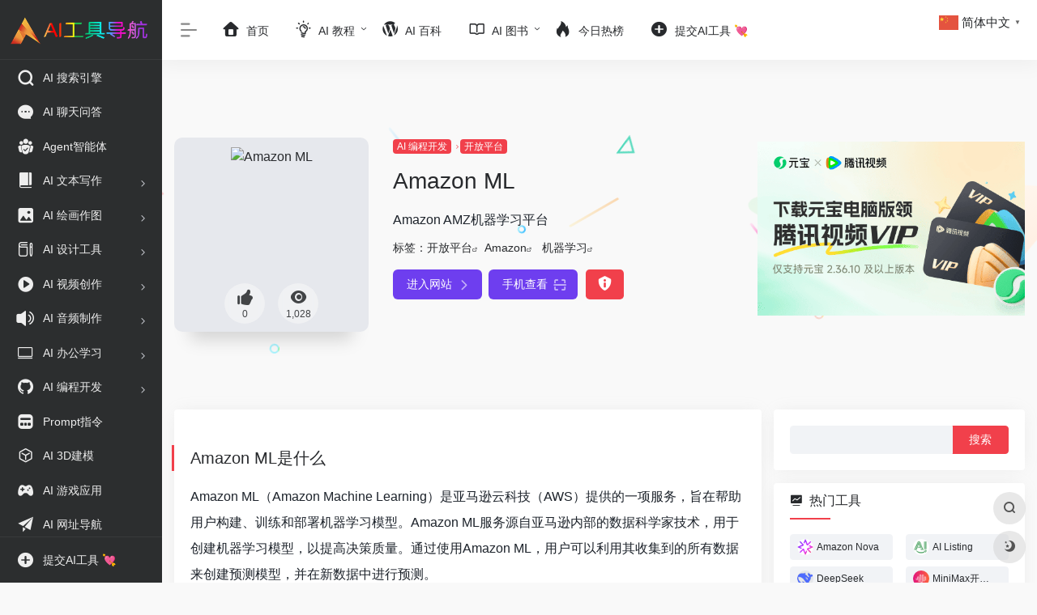

--- FILE ---
content_type: text/html; charset=UTF-8
request_url: https://www.aig123.com/sites/1193.html
body_size: 17055
content:
<!DOCTYPE html><html lang="zh-Hans" class="io-white-mode"><head> <meta charset="UTF-8"><meta name="renderer" content="webkit"/><meta name="force-rendering" content="webkit"/><meta http-equiv="X-UA-Compatible" content="IE=edge, chrome=1"><meta name="viewport" content="width=device-width, initial-scale=1.0, minimum-scale=1.0, maximum-scale=1.0, user-scalable=no"><title>Amazon ML | AI工具导航</title><meta name="theme-color" content="#f9f9f9" /><meta name="keywords" content="Amazon ML,Amazon ML是什么,Amazon ML官网,Amazon Machine Learning" /><meta name="description" content="Amazon ML（Amazon Machine Learning）是亚马逊云科技（AWS）提供的一项服务，旨在帮助用户构建、训练和部署机器学习模型。Amazon ML服务源自亚马逊内部的数据科学家技术，用于创建机器学习模型，以提高决策质量。通过使用Amazon ML，用户可以利用其收集到的所有数据来创建预测模型，并在新数据中进行预测。" /><meta property="og:type" content="article"><meta property="og:url" content="https://www.aig123.com/sites/1193.html"/> <meta property="og:title" content="Amazon ML | AI工具导航"><meta property="og:description" content="Amazon ML（Amazon Machine Learning）是亚马逊云科技（AWS）提供的一项服务，旨在帮助用户构建、训练和部署机器学习模型。Amazon ML服务源自亚马逊内部的数据科学家技术，用于创建机器学习模型，以提高决策质量。通过使用Amazon ML，用户可以利用其收集到的所有数据来创建预测模型，并在新数据中进行预测。"><meta property="og:image" content="https://www.aig123.com/favicon/get.php?url=https://aws.amazon.com/machine-learning"><meta property="og:site_name" content="AI工具导航"><link rel="shortcut icon" href="https://www.aig123.com/favicon.png"><link rel="apple-touch-icon" href="https://www.aig123.com/wp-content/themes/onenav/images/app-ico.png"><!--[if IE]><script src="https://www.aig123.com/wp-content/themes/onenav/js/html5.min.js"></script><![endif]--><meta name='robots' content='max-image-preview:large' /> <style>img:is([sizes="auto" i], [sizes^="auto," i]) { contain-intrinsic-size: 3000px 1500px }</style> <style id='classic-theme-styles-inline-css' type='text/css'>/*! This file is auto-generated */.wp-block-button__link{color:#fff;background-color:#32373c;border-radius:9999px;box-shadow:none;text-decoration:none;padding:calc(.667em + 2px) calc(1.333em + 2px);font-size:1.125em}.wp-block-file__button{background:#32373c;color:#fff;text-decoration:none}</style><link rel='stylesheet' id='iconfont-css' href='https://www.aig123.com/wp-content/themes/onenav/css/iconfont.css?ver=4.0510' type='text/css' media='all' /><link rel='stylesheet' id='iconfont-io-1-css' href='//at.alicdn.com/t/font_1620678_18rbnd2homc.css' type='text/css' media='all' /><link rel='stylesheet' id='bootstrap-css' href='https://www.aig123.com/wp-content/themes/onenav/css/bootstrap.min.css?ver=4.0510' type='text/css' media='all' /><link rel='stylesheet' id='lightbox-css' href='https://www.aig123.com/wp-content/themes/onenav/css/jquery.fancybox.min.css?ver=4.0510' type='text/css' media='all' /><link rel='stylesheet' id='style-css' href='https://www.aig123.com/wp-content/themes/onenav/css/style.min.css?ver=4.0510' type='text/css' media='all' /><script type="text/javascript" src="https://www.aig123.com/wp-content/themes/onenav/js/jquery.min.js?ver=4.0510" id="jquery-js"></script><script type="text/javascript" id="jquery-js-after">/* <![CDATA[ *//* <![CDATA[ */ function loadFunc(func) {if (document.all){window.attachEvent("onload",func);}else{window.addEventListener("load",func,false);}} /* ]]]]><![CDATA[> *//* ]]> */</script><link rel="canonical" href="https://www.aig123.com/sites/1193.html" /><link rel="alternate" title="oEmbed (JSON)" type="application/json+oembed" href="https://www.aig123.com/wp-json/oembed/1.0/embed?url=https%3A%2F%2Fwww.aig123.com%2Fsites%2F1193.html" /><link rel="alternate" title="oEmbed (XML)" type="text/xml+oembed" href="https://www.aig123.com/wp-json/oembed/1.0/embed?url=https%3A%2F%2Fwww.aig123.com%2Fsites%2F1193.html&#038;format=xml" /><style>.customize-width{max-width:1900px}.sidebar-nav{width:200px}@media (min-width: 768px){.main-content{margin-left:200px;}.main-content .page-header{left:200px;}}</style><!-- 自定义代码 --><!-- end 自定义代码 --></head> <body class="wp-singular sites-template-default single single-sites postid-1193 wp-theme-onenav sidebar_right sites"> <div id="sidebar" class="sticky sidebar-nav fade"> <div class="modal-dialog h-100 sidebar-nav-inner"> <div class="sidebar-logo border-bottom border-color"> <!-- logo --> <div class="logo overflow-hidden"> <a href="https://www.aig123.com" class="logo-expanded"> <img src="https://www.aig123.com/wp-content/themes/onenav/images/logo_l@2x.png" height="40" class="d-none" alt="AI工具导航"> <img src="https://www.aig123.com/wp-content/themes/onenav/images/logo@2x.png" height="40" alt="AI工具导航"> </a> <a href="https://www.aig123.com" class="logo-collapsed"> <img src="https://www.aig123.com/wp-content/themes/onenav/images/logo-dark_collapsed@2x.png" height="40" class="d-none" alt="AI工具导航"> <img src="https://www.aig123.com/wp-content/themes/onenav/images/logo-collapsed@2x.png" height="40" alt="AI工具导航"> </a> </div> <!-- logo end --> </div> <div class="sidebar-menu flex-fill"> <div class="sidebar-scroll" > <div class="sidebar-menu-inner"> <ul> <li class="sidebar-item"> <a href="https://www.aig123.com/#term-20" class=""> <i class="iconfont icon-search icon-fw icon-lg"></i> <span>AI 搜索引擎</span> </a> </li> <li class="sidebar-item"> <a href="https://www.aig123.com/#term-30" class=""> <i class="iconfont icon-comment icon-fw icon-lg"></i> <span>AI 聊天问答</span> </a> </li> <li class="sidebar-item"> <a href="https://www.aig123.com/#term-668" class=""> <i class="io io-tuandui icon-fw icon-lg"></i> <span>Agent智能体</span> </a> </li> <li class="sidebar-item"> <a href="https://www.aig123.com/#term-21" class="" data-change="https://www.aig123.com/#term-21"> <i class="io io-book icon-fw icon-lg"></i> <span>AI 文本写作</span> </a> <i class="iconfont icon-arrow-r-m sidebar-more text-sm"></i> <ul > <li> <a href="https://www.aig123.com/#term-21-48" class=""><span>写作工具</span></a> </li> <li> <a href="https://www.aig123.com/#term-21-1255" class=""><span>中文写作</span></a> </li> <li> <a href="https://www.aig123.com/#term-21-36" class=""><span>论文写作</span></a> </li> <li> <a href="https://www.aig123.com/#term-21-41" class=""><span>内容检测</span></a> </li> <li> <a href="https://www.aig123.com/#term-21-1455" class=""><span>AI笔记工具</span></a> </li> <li> <a href="https://www.aig123.com/#term-21-1559" class=""><span>标书写作</span></a> </li> </ul> </li> <li class="sidebar-item"> <a href="https://www.aig123.com/#term-27" class="" data-change="https://www.aig123.com/#term-27"> <i class="iconfont icon-picture icon-fw icon-lg"></i> <span>AI 绘画作图</span> </a> <i class="iconfont icon-arrow-r-m sidebar-more text-sm"></i> <ul > <li> <a href="https://www.aig123.com/#term-27-43" class=""><span>图画生成</span></a> </li> <li> <a href="https://www.aig123.com/#term-27-42" class=""><span>图片编辑</span></a> </li> <li> <a href="https://www.aig123.com/#term-27-50" class=""><span>智能抠图</span></a> </li> <li> <a href="https://www.aig123.com/#term-27-44" class=""><span>头像制作</span></a> </li> <li> <a href="https://www.aig123.com/#term-27-15" class=""><span>图片放大</span></a> </li> <li> <a href="https://www.aig123.com/#term-27-29" class=""><span>美化修复</span></a> </li> </ul> </li> <li class="sidebar-item"> <a href="https://www.aig123.com/#term-167" class="" data-change="https://www.aig123.com/#term-167"> <i class="io io-change icon-fw icon-lg"></i> <span>AI 设计工具</span> </a> <i class="iconfont icon-arrow-r-m sidebar-more text-sm"></i> <ul > <li> <a href="https://www.aig123.com/#term-167-45" class=""><span>平面设计</span></a> </li> <li> <a href="https://www.aig123.com/#term-167-7" class=""><span>Logo设计</span></a> </li> <li> <a href="https://www.aig123.com/#term-167-18" class=""><span>室内设计</span></a> </li> <li> <a href="https://www.aig123.com/#term-167-1059" class=""><span>UI/UX设计</span></a> </li> <li> <a href="https://www.aig123.com/#term-167-14" class=""><span>图标设计</span></a> </li> </ul> </li> <li class="sidebar-item"> <a href="https://www.aig123.com/#term-33" class="" data-change="https://www.aig123.com/#term-33"> <i class="io io-caozuoshili icon-fw icon-lg"></i> <span>AI 视频创作</span> </a> <i class="iconfont icon-arrow-r-m sidebar-more text-sm"></i> <ul > <li> <a href="https://www.aig123.com/#term-33-34" class=""><span>视频生成</span></a> </li> <li> <a href="https://www.aig123.com/#term-33-35" class=""><span>视频编辑</span></a> </li> <li> <a href="https://www.aig123.com/#term-33-54" class=""><span>虚拟数字人</span></a> </li> <li> <a href="https://www.aig123.com/#term-33-1594" class=""><span>动画创作</span></a> </li> </ul> </li> <li class="sidebar-item"> <a href="https://www.aig123.com/#term-39" class="" data-change="https://www.aig123.com/#term-39"> <i class="iconfont icon-bulletin icon-fw icon-lg"></i> <span>AI 音频制作</span> </a> <i class="iconfont icon-arrow-r-m sidebar-more text-sm"></i> <ul > <li> <a href="https://www.aig123.com/#term-39-55" class=""><span>语音生成</span></a> </li> <li> <a href="https://www.aig123.com/#term-39-40" class=""><span>音频编辑</span></a> </li> <li> <a href="https://www.aig123.com/#term-39-56" class=""><span>音乐创作</span></a> </li> <li> <a href="https://www.aig123.com/#term-39-1175" class=""><span>播客工具</span></a> </li> <li> <a href="https://www.aig123.com/#term-39-1130" class=""><span>语音克隆</span></a> </li> </ul> </li> <li class="sidebar-item"> <a href="https://www.aig123.com/#term-13" class="" data-change="https://www.aig123.com/#term-13"> <i class="iconfont icon-huabanfuben icon-fw icon-lg"></i> <span>AI 办公学习</span> </a> <i class="iconfont icon-arrow-r-m sidebar-more text-sm"></i> <ul > <li> <a href="https://www.aig123.com/#term-13-23" class=""><span>文档处理</span></a> </li> <li> <a href="https://www.aig123.com/#term-13-16" class=""><span>学习助手</span></a> </li> <li> <a href="https://www.aig123.com/#term-13-17" class=""><span>工作效率</span></a> </li> <li> <a href="https://www.aig123.com/#term-13-36" class=""><span>论文助手</span></a> </li> <li> <a href="https://www.aig123.com/#term-13-31" class=""><span>营销工具</span></a> </li> <li> <a href="https://www.aig123.com/#term-13-24" class=""><span>智能翻译</span></a> </li> <li> <a href="https://www.aig123.com/#term-13-1318" class=""><span>标书助手</span></a> </li> <li> <a href="https://www.aig123.com/#term-13-574" class=""><span>求职招聘</span></a> </li> <li> <a href="https://www.aig123.com/#term-13-1577" class=""><span>数据分析</span></a> </li> </ul> </li> <li class="sidebar-item"> <a href="https://www.aig123.com/#term-28" class="" data-change="https://www.aig123.com/#term-28"> <i class="iconfont icon-github icon-fw icon-lg"></i> <span>AI 编程开发</span> </a> <i class="iconfont icon-arrow-r-m sidebar-more text-sm"></i> <ul > <li> <a href="https://www.aig123.com/#term-28-51" class=""><span>智能编程</span></a> </li> <li> <a href="https://www.aig123.com/#term-28-49" class=""><span>无代码/低代码</span></a> </li> <li> <a href="https://www.aig123.com/#term-28-46" class=""><span>开放平台</span></a> </li> <li> <a href="https://www.aig123.com/#term-28-995" class=""><span>应用开发</span></a> </li> <li> <a href="https://www.aig123.com/#term-28-1007" class=""><span>网站开发</span></a> </li> <li> <a href="https://www.aig123.com/#term-28-940" class=""><span>AI大模型</span></a> </li> <li> <a href="https://www.aig123.com/#term-28-1493" class=""><span>MCP工具服务</span></a> </li> </ul> </li> <li class="sidebar-item"> <a href="https://www.aig123.com/#term-10" class=""> <i class="iconfont icon-minipanel icon-fw icon-lg"></i> <span>Prompt指令</span> </a> </li> <li class="sidebar-item"> <a href="https://www.aig123.com/#term-5" class=""> <i class="iconfont icon-app icon-fw icon-lg"></i> <span>AI 3D建模</span> </a> </li> <li class="sidebar-item"> <a href="https://www.aig123.com/#term-26" class=""> <i class="io io-game icon-fw icon-lg"></i> <span>AI 游戏应用</span> </a> </li> <li class="sidebar-item"> <a href="https://www.aig123.com/#term-687" class=""> <i class="iconfont icon-tougao icon-fw icon-lg"></i> <span>AI 网址导航</span> </a> </li> <li class="sidebar-item"> <a href="https://www.aig123.com/#term-32" class="" data-change="https://www.aig123.com/#term-32"> <i class="io io-iowen icon-fw icon-lg"></i> <span>AI 行业服务</span> </a> <i class="iconfont icon-arrow-r-m sidebar-more text-sm"></i> <ul > <li> <a href="https://www.aig123.com/#term-32-843" class=""><span>AI电商工具</span></a> </li> <li> <a href="https://www.aig123.com/#term-32-920" class=""><span>AI硬件设备</span></a> </li> <li> <a href="https://www.aig123.com/#term-32-52" class=""><span>AI法律服务</span></a> </li> <li> <a href="https://www.aig123.com/#term-32-38" class=""><span>AI金融理财</span></a> </li> <li> <a href="https://www.aig123.com/#term-32-842" class=""><span>AI文旅服务</span></a> </li> <li> <a href="https://www.aig123.com/#term-32-888" class=""><span>AI初创公司</span></a> </li> <li> <a href="https://www.aig123.com/#term-32-755" class=""><span>AI医疗健康</span></a> </li> </ul> </li> <li class="sidebar-item"> <a href="https://www.aig123.com/#term-175" class="" data-change="https://www.aig123.com/#term-175"> <i class="iconfont icon-book icon-fw icon-lg"></i> <span>AI 图书馆</span> </a> <i class="iconfont icon-arrow-r-m sidebar-more text-sm"></i> <ul > <li> <a href="https://www.aig123.com/#term-175-1348" class=""><span>AI教程图书</span></a> </li> <li> <a href="https://www.aig123.com/#term-175-1349" class=""><span>AI入门图书</span></a> </li> <li> <a href="https://www.aig123.com/#term-175-1350" class=""><span>AI教研图书</span></a> </li> <li> <a href="https://www.aig123.com/#term-175-1300" class=""><span>AI人物传记</span></a> </li> <li> <a href="https://www.aig123.com/#term-175-1351" class=""><span>元宇宙图书</span></a> </li> <li> <a href="https://www.aig123.com/#term-175-1352" class=""><span>AI科幻作品</span></a> </li> </ul> </li> </ul> </div> </div> </div> <div class="border-top py-2 border-color"> <div class="flex-bottom"> <ul> <li id="menu-item-1558" class="menu-item menu-item-type-post_type menu-item-object-page menu-item-1558 sidebar-item"><a href="https://www.aig123.com/site-submit"> <i class="iconfont icon-add icon-fw icon-lg"></i> <span>提交AI工具 💘</span></a></li> </ul> </div> </div> </div> </div> <div class="main-content flex-fill"> <div class=" header-nav"> <div id="header" class="page-header sticky"> <div class="navbar navbar-expand-md"> <div class="container-fluid p-0 position-relative"> <div class="position-absolute w-100 text-center"> <a href="https://www.aig123.com" class="navbar-brand d-md-none m-0" title="AI工具导航"> <img src="https://www.aig123.com/wp-content/themes/onenav/images/logo_l@2x.png" class="logo-light" alt="AI工具导航" height="30"> <img src="https://www.aig123.com/wp-content/themes/onenav/images/logo@2x.png" class="logo-dark d-none" alt="AI工具导航" height="30"> </a> </div> <div class="nav-item d-md-none mobile-menu py-2 position-relative"><a href="javascript:" id="sidebar-switch" data-toggle="modal" data-target="#sidebar"><i class="iconfont icon-classification icon-lg"></i></a></div> <div class="collapse navbar-collapse order-2 order-md-1"> <div class="header-mini-btn"> <label> <input id="mini-button" type="checkbox" checked="checked"> <svg viewBox="0 0 100 100" xmlns="http://www.w3.org/2000/svg"> <path class="line--1" d="M0 40h62c18 0 18-20-17 5L31 55"></path> <path class="line--2" d="M0 50h80"></path> <path class="line--3" d="M0 60h62c18 0 18 20-17-5L31 45"></path> </svg> </label> </div> <ul class="navbar-nav navbar-top site-menu mr-4"> <li id="menu-item-1656" class="menu-item menu-item-type-custom menu-item-object-custom menu-item-home menu-item-1656"><a href="https://www.aig123.com/"> <i class="iconfont icon-home icon-fw icon-lg"></i> <span>首页</span></a></li><li id="menu-item-3166" class="menu-item menu-item-type-post_type menu-item-object-page menu-item-has-children menu-item-3166"><a href="https://www.aig123.com/ai-beginner"> <i class="io io-linggan icon-fw icon-lg"></i> <span>AI 教程</span></a><ul class="sub-menu"> <li id="menu-item-4896" class="menu-item menu-item-type-custom menu-item-object-custom menu-item-4896"><a href="https://www.aidaxue.com/?ch=daxue_collection_13"> <i class="iconfont icon-collection icon-fw icon-lg"></i> <span>AI大学堂</span></a></li> <li id="menu-item-1577" class="menu-item menu-item-type-taxonomy menu-item-object-category menu-item-1577"><a href="https://www.aig123.com/ai-tutorial/beginner-guide"> <i class="iconfont icon-location icon-fw icon-lg"></i> <span>AI新手指南</span></a></li> <li id="menu-item-1578" class="menu-item menu-item-type-taxonomy menu-item-object-category menu-item-1578"><a href="https://www.aig123.com/ai-tutorial/make-money"> <i class="io io-huangguan2 icon-fw icon-lg"></i> <span>AI赚钱攻略</span></a></li> <li id="menu-item-1774" class="menu-item menu-item-type-custom menu-item-object-custom menu-item-1774"><a href="https://wiki.aig123.com/"> <i class="iconfont icon-chart-pc icon-fw icon-lg"></i> <span>AI高级教程</span></a></li></ul></li><li id="menu-item-1667" class="menu-item menu-item-type-custom menu-item-object-custom menu-item-1667"><a href="https://wiki.aig123.com/"> <i class="io io-wordpress icon-fw icon-lg"></i> <span>AI 百科</span></a></li><li id="menu-item-4941" class="menu-item menu-item-type-custom menu-item-object-custom menu-item-has-children menu-item-4941"><a href="https://www.aig123.com/ai-books"> <i class="iconfont icon-book icon-fw icon-lg"></i> <span>AI 图书</span></a><ul class="sub-menu"> <li id="menu-item-7214" class="menu-item menu-item-type-custom menu-item-object-custom menu-item-7214"><a href="https://www.aig123.com/ai-books#term-1349"> <i class="iconfont icon-key-circle icon-fw icon-lg"></i> <span>AI入门图书</span></a></li> <li id="menu-item-7215" class="menu-item menu-item-type-custom menu-item-object-custom menu-item-7215"><a href="https://www.aig123.com/ai-books#term-1348"> <i class="io io-linggan icon-fw icon-lg"></i> <span>AI教程图书</span></a></li> <li id="menu-item-7216" class="menu-item menu-item-type-custom menu-item-object-custom menu-item-7216"><a href="https://www.aig123.com/ai-books#term-1300"> <i class="io io-tuandui icon-fw icon-lg"></i> <span>AI人物传记</span></a></li> <li id="menu-item-7217" class="menu-item menu-item-type-custom menu-item-object-custom menu-item-7217"><a href="https://www.aig123.com/ai-books#term-1350"> <i class="io io-tijiao1 icon-fw icon-lg"></i> <span>AI教研图书</span></a></li> <li id="menu-item-7218" class="menu-item menu-item-type-custom menu-item-object-custom menu-item-7218"><a href="https://www.aig123.com/ai-books#term-1352"> <i class="iconfont icon-android icon-fw icon-lg"></i> <span>AI科幻作品</span></a></li> <li id="menu-item-7219" class="menu-item menu-item-type-custom menu-item-object-custom menu-item-7219"><a href="https://www.aig123.com/ai-books#term-1351"> <i class="iconfont icon-light icon-fw icon-lg"></i> <span>元宇宙图书</span></a></li></ul></li><li id="menu-item-1658" class="menu-item menu-item-type-custom menu-item-object-custom menu-item-1658"><a href="https://www.aig123.com/hotnews"> <i class="iconfont icon-hot icon-fw icon-lg"></i> <span>今日热榜</span></a></li><li id="menu-item-1718" class="menu-item menu-item-type-post_type menu-item-object-page menu-item-1718"><a href="https://www.aig123.com/site-submit"> <i class="iconfont icon-add icon-fw icon-lg"></i> <span>提交AI工具 💘</span></a></li> </ul> </div> <ul class="nav navbar-menu text-xs order-1 order-md-2 position-relative"> </ul> </div> </div> </div> <div class="placeholder"></div> </div> <div id="content" class="container my-4 my-md-5"> <div class="background-fx"><img src="https://www.aig123.com/wp-content/themes/onenav/images/fx/shape-01.svg" class="shape-01"><img src="https://www.aig123.com/wp-content/themes/onenav/images/fx/shape-02.svg" class="shape-02"><img src="https://www.aig123.com/wp-content/themes/onenav/images/fx/shape-03.svg" class="shape-03"><img src="https://www.aig123.com/wp-content/themes/onenav/images/fx/shape-04.svg" class="shape-04"><img src="https://www.aig123.com/wp-content/themes/onenav/images/fx/shape-05.svg" class="shape-05"><img src="https://www.aig123.com/wp-content/themes/onenav/images/fx/shape-06.svg" class="shape-06"><img src="https://www.aig123.com/wp-content/themes/onenav/images/fx/shape-07.svg" class="shape-07"><img src="https://www.aig123.com/wp-content/themes/onenav/images/fx/shape-08.svg" class="shape-08"><img src="https://www.aig123.com/wp-content/themes/onenav/images/fx/shape-09.svg" class="shape-09"><img src="https://www.aig123.com/wp-content/themes/onenav/images/fx/shape-10.svg" class="shape-10"><img src="https://www.aig123.com/wp-content/themes/onenav/images/fx/shape-11.svg" class="shape-11"></div><div class="row site-content py-4 py-md-5 mb-xl-5 mb-0 mx-xxxl-n5"><!-- 网址信息 --><div class="col-12 col-sm-5 col-md-4 col-lg-3"><div class="siteico"><img class="img-cover lazy unfancybox" src="https://www.aig123.com/wp-content/themes/onenav/images/t.png" data-src="//s0.wp.com/mshots/v1/aws.amazon.com?w=383&h=328" height="auto" width="auto" alt="Amazon ML"><div id="country" class="text-xs custom-piece_c_b country-piece" style="display:none;"><i class="iconfont icon-loading icon-spin"></i></div><div class="tool-actions text-center mt-md-4"> <a href="javascript:;" data-action="post_like" data-id="1193" class=" btn btn-like btn-icon btn-light rounded-circle p-2 mx-3 mx-md-2 " data-toggle="tooltip" data-placement="top" title="点赞"> <span class="flex-column text-height-xs"> <i class="icon-lg iconfont icon-like"></i> <small class="like-count text-xs mt-1">0</small> </span> </a><a href="javascript:;" class="btn-share-toggler btn btn-icon btn-light rounded-circle p-2 mx-3 mx-md-2" data-toggle="tooltip" data-placement="top" title="浏览"><span class="flex-column text-height-xs"><i class="icon-lg iconfont icon-chakan"></i><small class="share-count text-xs mt-1">1,028</small></span></a></div></div></div><div class="col mt-4 mt-sm-0"><div class="site-body text-sm"><a class="btn-cat custom_btn-d mr-1" href="https://www.aig123.com/favorites/code">AI 编程开发</a><i class="iconfont icon-arrow-r-m custom-piece_c" style="font-size:50%;color:#f1404b;vertical-align:0.075rem"></i><a class='btn-cat custom_btn-d mr-1' href='https://www.aig123.com/favorites/open-plat'>开放平台</a><h1 class="site-name h3 my-3">Amazon ML</h1><div class="mt-2"><p class="mb-2">Amazon AMZ机器学习平台</p>标签：<span class="mr-2"><a href="https://www.aig123.com/favorites/open-plat" rel="tag">开放平台</a><i class="iconfont icon-wailian text-ss"></i></span><span class="mr-2"><a href="https://www.aig123.com/sitetag/amazon" rel="tag">Amazon</a><i class="iconfont icon-wailian text-ss"></i></span> <span class="mr-2"><a href="https://www.aig123.com/sitetag/%e6%9c%ba%e5%99%a8%e5%ad%a6%e4%b9%a0" rel="tag">机器学习</a><i class="iconfont icon-wailian text-ss"></i></span><div class="site-go mt-3"><div id="security_check_img"></div><span class="site-go-url"><a href="https://www.aig123.com/go/?url=aHR0cHM6Ly9hd3MuYW1hem9uLmNvbS9tYWNoaW5lLWxlYXJuaW5nLw%3D%3D" title="Amazon ML" target="_blank" class="btn btn-arrow mr-2"><span>进入网站<i class="iconfont icon-arrow-r-m"></i></span></a></span><a href="javascript:" class="btn btn-arrow qr-img" data-toggle="tooltip" data-placement="bottom" data-html="true" title="<img src='https://www.aig123.com/qr/?text=https://aws.amazon.com/machine-learning/&size=150&margin=10' width='150'>"><span>手机查看<i class="iconfont icon-qr-sweep"></i></span></a><a href="javascript:" class="btn btn-danger qr-img tooltip-toggle rounded-lg" data-post_id="1193" data-toggle="modal" data-placement="top" data-target="#report-sites-modal" title="反馈"><i class="iconfont icon-statement icon-lg"></i></a></div></div></div></div><!-- 网址信息 end --><div class="col-12 col-md-12 col-lg-4 mt-4 mt-lg-0"><div class="apd apd-right"><a href="https://dis.chatdesks.cn/chatdesk/txybaig123.html" target="_blank"><img class="aligncenter" src="https://www.aig123.com/wp-content/uploads/2025/12/yuanbao-pc04.png" /></a></div></div></div> <main class="content" role="main"> <div class="content-wrap"> <div class="content-layout"> <div class="panel card"> <div class="card-body"> <div class="apd-bg"> </div> <div class="panel-body single my-4 "> <h2>Amazon ML是什么</h2><p>Amazon ML（Amazon Machine Learning）是亚马逊云科技（AWS）提供的一项服务，旨在帮助用户构建、训练和部署机器学习模型。Amazon ML服务源自亚马逊内部的数据科学家技术，用于创建机器学习模型，以提高决策质量。通过使用Amazon ML，用户可以利用其收集到的所有数据来创建预测模型，并在新数据中进行预测。</p><p>Amazon ML（Amazon Machine Learning）支持多种类型的预测，包括二元分类、多类分类和其他类型。此外，它能够与Amazon Simple Storage Service（Amazon S3）、Amazon Redshift和Amazon Relational Database Service（Amazon RDS）等AWS服务集成，从而提供一个可扩展的云解决方案 。</p><p><strong>Amazon ML官网：</strong><a href="https://www.aig123.com/go/?url=aHR0cHM6Ly9hd3MuYW1hem9uLmNvbS9tYWNoaW5lLWxlYXJuaW5nLw%3D%3D" target="_blank" rel="nofollow noopener" class="external" >https://aws.amazon.com/machine-learning/</a></p> </div> </div> </div> <h2 class="text-gray text-lg my-4"><i class="iconfont icon-zouxiang mr-1"></i>数据统计</h2> <div class="card io-chart"> <div id="chart-container" class="" style="height:300px" data-type="sites" data-post_id="1193" data-nonce="07b61031c3"> <div class="chart-placeholder p-4"> <div class="legend"> <span></span> <span></span> <span></span> </div> <div class="pillar"> <span style="height:40%"></span> <span style="height:60%"></span> <span style="height:30%"></span> <span style="height:70%"></span> <span style="height:80%"></span> <span style="height:60%"></span> <span style="height:90%"></span> <span style="height:50%"></span> </div> </div> </div> </div> <h2 class="text-gray text-lg my-4"><i class="site-tag iconfont icon-tag icon-lg mr-1" ></i>类似工具</h2> <div class="row mb-n4"> <div class="url-card col-6 col-sm-6 col-md-4 "> <div class="url-body default "> <a href="https://www.aig123.com/sites/4600.html" target="_blank" data-id="4600" data-url="https://nova.amazon.com" class="card no-c mb-4 site-4600" data-toggle="tooltip" data-placement="bottom" title="亚马逊云科技（AWS）推出的一系列生成式AI基础模型"> <div class="card-body url-content d-flex align-items-center"> <div class="url-img rounded-circle mr-2 d-flex align-items-center justify-content-center"> <img class=" lazy unfancybox" src="https://www.aig123.com/wp-content/themes/onenav/images/favicon.png" data-src="https://www.aig123.com/wp-content/uploads/2025/03/nova.png" height="auto" width="auto" alt="Amazon Nova"> </div> <div class="url-info flex-fill"> <div class="text-sm overflowClip_1"> <strong>Amazon Nova</strong> </div> <p class="overflowClip_1 m-0 text-muted text-xs">亚马逊云科技（AWS）推出的一系列生成式AI基础模型</p> </div> </div> </a> <a href="https://www.aig123.com/go/?url=aHR0cHM6Ly9ub3ZhLmFtYXpvbi5jb20v" target="_blank" rel="external nofollow noopener" title="直达" class="togo text-center text-muted is-views" data-id="4600" data-toggle="tooltip" data-placement="right"><i class="iconfont icon-goto"></i></a> </div> </div> <div class="url-card col-6 col-sm-6 col-md-4 "> <div class="url-body default "> <a href="https://www.aig123.com/sites/7321.html" target="_blank" data-id="7321" data-url="https://amzailisting.com" class="card no-c mb-4 site-7321" data-toggle="tooltip" data-placement="bottom" title="亚马逊文案与图片生成专家"> <div class="card-body url-content d-flex align-items-center"> <div class="url-img rounded-circle mr-2 d-flex align-items-center justify-content-center"> <img class=" lazy unfancybox" src="https://www.aig123.com/wp-content/themes/onenav/images/favicon.png" data-src="https://www.aig123.com/wp-content/uploads/2026/01/ailisting.png" height="auto" width="auto" alt="AI Listing"> </div> <div class="url-info flex-fill"> <div class="text-sm overflowClip_1"> <strong>AI Listing</strong> </div> <p class="overflowClip_1 m-0 text-muted text-xs">亚马逊文案与图片生成专家</p> </div> </div> </a> <a href="https://www.aig123.com/go/?url=aHR0cHM6Ly9hbXphaWxpc3RpbmcuY29tLw%3D%3D" target="_blank" rel="external nofollow noopener" title="直达" class="togo text-center text-muted is-views" data-id="7321" data-toggle="tooltip" data-placement="right"><i class="iconfont icon-goto"></i></a> </div> </div> <div class="url-card col-6 col-sm-6 col-md-4 "> <div class="url-body default "> <a href="https://www.aig123.com/sites/1187.html" target="_blank" data-id="1187" data-url="https://tiledesk.com" class="card no-c mb-4 site-1187" data-toggle="tooltip" data-placement="bottom" title="一个开源的创建对话机器人的平台"> <div class="card-body url-content d-flex align-items-center"> <div class="url-img rounded-circle mr-2 d-flex align-items-center justify-content-center"> <img class=" lazy unfancybox" src="https://www.aig123.com/wp-content/themes/onenav/images/favicon.png" data-src="https://www.aig123.com/favicon/get.php?url=https://tiledesk.com" height="auto" width="auto" alt="Tiledesk"> </div> <div class="url-info flex-fill"> <div class="text-sm overflowClip_1"> <strong>Tiledesk</strong> </div> <p class="overflowClip_1 m-0 text-muted text-xs">一个开源的创建对话机器人的平台</p> </div> </div> </a> <a href="https://www.aig123.com/go/?url=aHR0cHM6Ly90aWxlZGVzay5jb20%3D" target="_blank" rel="external nofollow noopener" title="直达" class="togo text-center text-muted is-views" data-id="1187" data-toggle="tooltip" data-placement="right"><i class="iconfont icon-goto"></i></a> </div> </div> <div class="url-card col-6 col-sm-6 col-md-4 "> <div class="url-body default "> <a href="https://www.aig123.com/sites/1210.html" target="_blank" data-id="1210" data-url="https://www.aicloud.com" class="card no-c mb-4 site-1210" data-toggle="tooltip" data-placement="bottom" title="灵云AI开放平台"> <div class="card-body url-content d-flex align-items-center"> <div class="url-img rounded-circle mr-2 d-flex align-items-center justify-content-center"> <img class=" lazy unfancybox" src="https://www.aig123.com/wp-content/themes/onenav/images/favicon.png" data-src="https://www.aig123.com/favicon/get.php?url=https://www.aicloud.com" height="auto" width="auto" alt="灵云AI开放平台"> </div> <div class="url-info flex-fill"> <div class="text-sm overflowClip_1"> <strong>灵云AI开放平台</strong> </div> <p class="overflowClip_1 m-0 text-muted text-xs">灵云AI开放平台</p> </div> </div> </a> <a href="https://www.aig123.com/go/?url=aHR0cHM6Ly93d3cuYWljbG91ZC5jb20%3D" target="_blank" rel="external nofollow noopener" title="直达" class="togo text-center text-muted is-views" data-id="1210" data-toggle="tooltip" data-placement="right"><i class="iconfont icon-goto"></i></a> </div> </div> <div class="url-card col-6 col-sm-6 col-md-4 "> <div class="url-body default "> <a href="https://www.aig123.com/sites/1194.html" target="_blank" data-id="1194" data-url="https://www.faceplusplus.com.cn" class="card no-c mb-4 site-1194" data-toggle="tooltip" data-placement="bottom" title="Face⁺⁺ AI开放平台"> <div class="card-body url-content d-flex align-items-center"> <div class="url-img rounded-circle mr-2 d-flex align-items-center justify-content-center"> <img class=" lazy unfancybox" src="https://www.aig123.com/wp-content/themes/onenav/images/favicon.png" data-src="https://www.aig123.com/favicon/get.php?url=https://www.faceplusplus.com.cn" height="auto" width="auto" alt="Face++旷视"> </div> <div class="url-info flex-fill"> <div class="text-sm overflowClip_1"> <strong>Face++旷视</strong> </div> <p class="overflowClip_1 m-0 text-muted text-xs">Face⁺⁺ AI开放平台</p> </div> </div> </a> <a href="https://www.aig123.com/go/?url=aHR0cHM6Ly93d3cuZmFjZXBsdXNwbHVzLmNvbS5jbg%3D%3D" target="_blank" rel="external nofollow noopener" title="直达" class="togo text-center text-muted is-views" data-id="1194" data-toggle="tooltip" data-placement="right"><i class="iconfont icon-goto"></i></a> </div> </div> <div class="url-card col-6 col-sm-6 col-md-4 "> <div class="url-body default "> <a href="https://www.aig123.com/sites/1217.html" target="_blank" data-id="1217" data-url="https://speech.yitutech.com" class="card no-c mb-4 site-1217" data-toggle="tooltip" data-placement="bottom" title="依图语音开放平台"> <div class="card-body url-content d-flex align-items-center"> <div class="url-img rounded-circle mr-2 d-flex align-items-center justify-content-center"> <img class=" lazy unfancybox" src="https://www.aig123.com/wp-content/themes/onenav/images/favicon.png" data-src="https://www.aig123.com/favicon/get.php?url=https://speech.yitutech.com" height="auto" width="auto" alt="依图语音开放平台"> </div> <div class="url-info flex-fill"> <div class="text-sm overflowClip_1"> <strong>依图语音开放平台</strong> </div> <p class="overflowClip_1 m-0 text-muted text-xs">依图语音开放平台</p> </div> </div> </a> <a href="https://www.aig123.com/go/?url=aHR0cHM6Ly9zcGVlY2gueWl0dXRlY2guY29t" target="_blank" rel="external nofollow noopener" title="直达" class="togo text-center text-muted is-views" data-id="1217" data-toggle="tooltip" data-placement="right"><i class="iconfont icon-goto"></i></a> </div> </div> </div> <!-- comments --><div id="comments" class="comments"> <h2 id="comments-list-title" class="comments-title h5 mx-1 my-4"> <i class="iconfont icon-comment"></i> <span class="noticom"> <a href="https://www.aig123.com/sites/1193.html#respond" class="comments-title" >暂无评论</a> </span> </h2> <div class="card"> <div class="card-body"> <div id="respond_box"> <div id="respond" class="comment-respond"> <form id="commentform" class="text-sm mb-4"> <div class="visitor-avatar d-flex flex-fill mb-2"> <img class="v-avatar rounded-circle" src="https://www.aig123.com/wp-content/themes/onenav/images/gravatar.jpg"> </div> <div class="comment-textarea mb-3"> <textarea name="comment" id="comment" class="form-control" placeholder="输入评论内容..." tabindex="4" cols="50" rows="3"></textarea> </div> <div id="comment-author-info" class="row row-sm"> <div class="col-12 col-md-6 mb-3"><input type="text" name="author" id="author" class="form-control" value="" size="22" placeholder="昵称" tabindex="2"/></div> <div class="col-12 col-md-6 mb-3"><input type="text" name="email" id="email" class="form-control" value="" size="22" placeholder="邮箱" tabindex="3" /></div> </div> <div class="com-footer d-flex justify-content-end flex-wrap"> <input type="hidden" id="_wpnonce" name="_wpnonce" value="7dddb89c1b" /><input type="hidden" name="_wp_http_referer" value="/sites/1193.html" /> <a rel="nofollow" id="cancel-comment-reply-link" style="display: none;" href="javascript:;" class="btn btn-light custom_btn-outline mx-2">再想想</a> <input captcha-type="slider" type="hidden" name="captcha_type" value="slider" slider-id=""> <button class="btn btn-dark custom_btn-d ml-2" type="submit" id="submit">发表评论</button> <input type="hidden" name="action" value="ajax_comment"/> <input type='hidden' name='comment_post_ID' value='1193' id='comment_post_ID' /><input type='hidden' name='comment_parent' id='comment_parent' value='0' /> </div> </form> <div class="clear"></div> </div> </div> <div id="loading-comments"><span></span></div> <div class="not-comment card"><div class="card-body nothing text-center color-d">暂无评论...</div></div> </div> </div></div><!-- comments end --> </div><!-- content-layout end --> </div><!-- content-wrap end --> <div class="sidebar sidebar-tools d-none d-lg-block"> <div id="search-3" class="card io-sidebar-widget widget_search"><form role="search" method="get" id="searchform" class="searchform" action="https://www.aig123.com/"> <div> <label class="screen-reader-text" for="s">搜索：</label> <input type="text" value="" name="s" id="s" /> <input type="submit" id="searchsubmit" value="搜索" /> </div> </form></div><div id="hot_sites-2" class="card io-sidebar-widget io-widget-sites-list"><div class="card-header widget-header"><h3 class="text-md mb-0"><i class="mr-2 iconfont icon-chart-pc"></i>热门工具</h3></div><div class="card-body"><div class="row row-sm my-n1"><div class="url-card col-6 my-1"><a href="https://www.aig123.com/sites/4600.html" target='_blank' class="card post-min m-0" data-url="https://nova.amazon.com/" data-id="4600"><div class="card-body" style="padding:0.3rem 0.5rem;"><div class="url-content d-flex align-items-center"><div class="url-img rounded-circle"><img class=" lazy unfancybox" src="https://www.aig123.com/wp-content/themes/onenav/images/favicon.png" data-src="https://www.aig123.com/wp-content/uploads/2025/03/nova.png" height="auto" width="auto" alt="Amazon Nova"></div><div class="url-info pl-1 flex-fill"><div class="text-xs overflowClip_1">Amazon Nova</div></div></div></div></a></div><div class="url-card col-6 my-1"><a href="https://www.aig123.com/sites/7321.html" target='_blank' class="card post-min m-0" data-url="https://amzailisting.com/" data-id="7321"><div class="card-body" style="padding:0.3rem 0.5rem;"><div class="url-content d-flex align-items-center"><div class="url-img rounded-circle"><img class=" lazy unfancybox" src="https://www.aig123.com/wp-content/themes/onenav/images/favicon.png" data-src="https://www.aig123.com/wp-content/uploads/2026/01/ailisting.png" height="auto" width="auto" alt="AI Listing"></div><div class="url-info pl-1 flex-fill"><div class="text-xs overflowClip_1">AI Listing</div></div></div></div></a></div><div class="url-card col-6 my-1"><a href="https://www.aig123.com/sites/2638.html" target='_blank' class="card post-min m-0" data-url="https://www.deepseek.com/zh" data-id="2638"><div class="card-body" style="padding:0.3rem 0.5rem;"><div class="url-content d-flex align-items-center"><div class="url-img rounded-circle"><img class=" lazy unfancybox" src="https://www.aig123.com/wp-content/themes/onenav/images/favicon.png" data-src="https://www.aig123.com/wp-content/uploads/2024/05/deepseek.png" height="auto" width="auto" alt="DeepSeek"></div><div class="url-info pl-1 flex-fill"><div class="text-xs overflowClip_1">DeepSeek</div></div></div></div></a></div><div class="url-card col-6 my-1"><a href="https://www.aig123.com/sites/3127.html" target='_blank' class="card post-min m-0" data-url="https://platform.minimaxi.com/" data-id="3127"><div class="card-body" style="padding:0.3rem 0.5rem;"><div class="url-content d-flex align-items-center"><div class="url-img rounded-circle"><img class=" lazy unfancybox" src="https://www.aig123.com/wp-content/themes/onenav/images/favicon.png" data-src="https://www.aig123.com/wp-content/uploads/2024/07/minimax.png" height="auto" width="auto" alt="MiniMax开放平台"></div><div class="url-info pl-1 flex-fill"><div class="text-xs overflowClip_1">MiniMax开放平台</div></div></div></div></a></div><div class="url-card col-6 my-1"><a href="https://www.aig123.com/sites/1196.html" target='_blank' class="card post-min m-0" data-url="https://ai.facebook.com" data-id="1196"><div class="card-body" style="padding:0.3rem 0.5rem;"><div class="url-content d-flex align-items-center"><div class="url-img rounded-circle"><img class=" lazy unfancybox" src="https://www.aig123.com/wp-content/themes/onenav/images/favicon.png" data-src="https://www.aig123.com/wp-content/uploads/2024/04/a83e0-ai.facebook.com.png" height="auto" width="auto" alt="AI at Meta"></div><div class="url-info pl-1 flex-fill"><div class="text-xs overflowClip_1">AI at Meta</div></div></div></div></a></div><div class="url-card col-6 my-1"><a href="https://www.aig123.com/sites/2436.html" target='_blank' class="card post-min m-0" data-url="https://agents.baidu.com/" data-id="2436"><div class="card-body" style="padding:0.3rem 0.5rem;"><div class="url-content d-flex align-items-center"><div class="url-img rounded-circle"><img class=" lazy unfancybox" src="https://www.aig123.com/wp-content/themes/onenav/images/favicon.png" data-src="https://www.aig123.com/wp-content/uploads/2024/04/7b81c-agents.baidu.com.png" height="auto" width="auto" alt="文心智能体平台"></div><div class="url-info pl-1 flex-fill"><div class="text-xs overflowClip_1">文心智能体平台</div></div></div></div></a></div><div class="url-card col-6 my-1"><a href="https://www.aig123.com/sites/3128.html" target='_blank' class="card post-min m-0" data-url="https://platform.stepfun.com/" data-id="3128"><div class="card-body" style="padding:0.3rem 0.5rem;"><div class="url-content d-flex align-items-center"><div class="url-img rounded-circle"><img class=" lazy unfancybox" src="https://www.aig123.com/wp-content/themes/onenav/images/favicon.png" data-src="https://www.aig123.com/wp-content/uploads/2024/07/stepfun.png" height="auto" width="auto" alt="阶跃星辰开放平台"></div><div class="url-info pl-1 flex-fill"><div class="text-xs overflowClip_1">阶跃星辰开放平台</div></div></div></div></a></div><div class="url-card col-6 my-1"><a href="https://www.aig123.com/sites/2438.html" target='_blank' class="card post-min m-0" data-url="https://cloud.baidu.com/product/AppBuilder" data-id="2438"><div class="card-body" style="padding:0.3rem 0.5rem;"><div class="url-content d-flex align-items-center"><div class="url-img rounded-circle"><img class=" lazy unfancybox" src="https://www.aig123.com/wp-content/themes/onenav/images/favicon.png" data-src="https://www.aig123.com/wp-content/uploads/2024/04/79a34-cloud.baidu.com.png" height="auto" width="auto" alt="千帆AppBuilder"></div><div class="url-info pl-1 flex-fill"><div class="text-xs overflowClip_1">千帆AppBuilder</div></div></div></div></a></div><div class="url-card col-6 my-1"><a href="https://www.aig123.com/sites/2441.html" target='_blank' class="card post-min m-0" data-url="https://cloud.baidu.com/product/wenxinworkshop" data-id="2441"><div class="card-body" style="padding:0.3rem 0.5rem;"><div class="url-content d-flex align-items-center"><div class="url-img rounded-circle"><img class=" lazy unfancybox" src="https://www.aig123.com/wp-content/themes/onenav/images/favicon.png" data-src="https://www.aig123.com/wp-content/uploads/2024/04/30759-cloud.baidu.com.png" height="auto" width="auto" alt="千帆大模型平台"></div><div class="url-info pl-1 flex-fill"><div class="text-xs overflowClip_1">千帆大模型平台</div></div></div></div></a></div><div class="url-card col-6 my-1"><a href="https://www.aig123.com/sites/2685.html" target='_blank' class="card post-min m-0" data-url="https://www.bigmodel.cn/" data-id="2685"><div class="card-body" style="padding:0.3rem 0.5rem;"><div class="url-content d-flex align-items-center"><div class="url-img rounded-circle"><img class=" lazy unfancybox" src="https://www.aig123.com/wp-content/themes/onenav/images/favicon.png" data-src="https://www.aig123.com/wp-content/uploads/2024/07/zpkfpt.png" height="auto" width="auto" alt="智谱AI开放平台"></div><div class="url-info pl-1 flex-fill"><div class="text-xs overflowClip_1">智谱AI开放平台</div></div></div></div></a></div></div></div></div><div id="cx_tag_cloud-2" class="card io-sidebar-widget cx_tag_cloud"><div class="card-header widget-header"><h3 class="text-md mb-0"><i class="mr-2 iconfont icon-tags"></i>热门标签</h3></div> <div class="card-body"> <div class="tags text-justify"> <a href="https://www.aig123.com/booktag/%e4%ba%ba%e5%b7%a5%e6%99%ba%e8%83%bd%e5%9b%be%e4%b9%a6" title="人工智能图书" class="tag-%e4%ba%ba%e5%b7%a5%e6%99%ba%e8%83%bd%e5%9b%be%e4%b9%a6 color-5"> 人工智能图书<span>(91)</span></a> <a href="https://www.aig123.com/sitetag/ai%e7%bb%98%e7%94%bb" title="AI绘画" class="tag-ai%e7%bb%98%e7%94%bb color-0"> AI绘画<span>(89)</span></a> <a href="https://www.aig123.com/sitetag/ai%e8%a7%86%e9%a2%91" title="AI视频" class="tag-ai%e8%a7%86%e9%a2%91 color-3"> AI视频<span>(87)</span></a> <a href="https://www.aig123.com/sitetag/ai%e8%a7%86%e9%a2%91%e5%88%9b%e4%bd%9c" title="AI视频创作" class="tag-ai%e8%a7%86%e9%a2%91%e5%88%9b%e4%bd%9c color-6"> AI视频创作<span>(80)</span></a> <a href="https://www.aig123.com/sitetag/ai%e5%af%b9%e8%af%9d" title="AI对话" class="tag-ai%e5%af%b9%e8%af%9d color-0"> AI对话<span>(80)</span></a> <a href="https://www.aig123.com/sitetag/ai%e5%8a%a9%e6%89%8b" title="AI助手" class="tag-ai%e5%8a%a9%e6%89%8b color-7"> AI助手<span>(79)</span></a> <a href="https://www.aig123.com/sitetag/ai%e8%81%8a%e5%a4%a9" title="AI聊天" class="tag-ai%e8%81%8a%e5%a4%a9 color-7"> AI聊天<span>(74)</span></a> <a href="https://www.aig123.com/sitetag/ai%e6%90%9c%e7%b4%a2" title="AI搜索" class="tag-ai%e6%90%9c%e7%b4%a2 color-6"> AI搜索<span>(73)</span></a> <a href="https://www.aig123.com/booktag/deepseek%e6%95%99%e7%a8%8b" title="DeepSeek教程" class="tag-deepseek%e6%95%99%e7%a8%8b color-1"> DeepSeek教程<span>(72)</span></a> <a href="https://www.aig123.com/sitetag/ai%e7%94%9f%e6%88%90%e8%a7%86%e9%a2%91" title="AI生成视频" class="tag-ai%e7%94%9f%e6%88%90%e8%a7%86%e9%a2%91 color-2"> AI生成视频<span>(69)</span></a> <a href="https://www.aig123.com/sitetag/ai%e9%97%ae%e7%ad%94" title="AI问答" class="tag-ai%e9%97%ae%e7%ad%94 color-7"> AI问答<span>(68)</span></a> <a href="https://www.aig123.com/sitetag/%e6%96%87%e6%9c%ac%e8%bd%ac%e8%a7%86%e9%a2%91" title="文本转视频" class="tag-%e6%96%87%e6%9c%ac%e8%bd%ac%e8%a7%86%e9%a2%91 color-2"> 文本转视频<span>(65)</span></a> <a href="https://www.aig123.com/sitetag/ai-toolset" title="AI工具集" class="tag-ai-toolset color-2"> AI工具集<span>(62)</span></a> <a href="https://www.aig123.com/sitetag/ai%e5%b7%a5%e5%85%b7%e7%9b%ae%e5%bd%95" title="AI工具目录" class="tag-ai%e5%b7%a5%e5%85%b7%e7%9b%ae%e5%bd%95 color-7"> AI工具目录<span>(61)</span></a> <a href="https://www.aig123.com/sitetag/ai-tool-library" title="AI工具库" class="tag-ai-tool-library color-7"> AI工具库<span>(61)</span></a> <a href="https://www.aig123.com/sitetag/ai%e8%a7%86%e9%a2%91%e7%94%9f%e6%88%90" title="AI视频生成" class="tag-ai%e8%a7%86%e9%a2%91%e7%94%9f%e6%88%90 color-4"> AI视频生成<span>(60)</span></a> <a href="https://www.aig123.com/sitetag/ai-toolbox" title="AI工具箱" class="tag-ai-toolbox color-7"> AI工具箱<span>(60)</span></a> <a href="https://www.aig123.com/sitetag/ai%e5%86%99%e4%bd%9c" title="AI写作" class="tag-ai%e5%86%99%e4%bd%9c color-4"> AI写作<span>(59)</span></a> <a href="https://www.aig123.com/sitetag/ai-paper" title="AI论文" class="tag-ai-paper color-6"> AI论文<span>(56)</span></a> <a href="https://www.aig123.com/sitetag/ai%e5%ba%94%e7%94%a8%e5%bc%80%e5%8f%91" title="AI应用开发" class="tag-ai%e5%ba%94%e7%94%a8%e5%bc%80%e5%8f%91 color-7"> AI应用开发<span>(55)</span></a> </div> </div> </div> </div> </main></div><!-- container end --> <div class="main-footer footer-stick container container-fluid customize-width pt-4 pb-3 footer-type-big"> <div class="footer-inner card rounded-xl m-0"> <div class="footer-text card-body text-muted text-center text-md-left"> <div class="row my-4"> <div class="col-12 col-md-4 mb-4 mb-md-0"> <a class="footer-logo" href="https://www.aig123.com" title="AI工具导航"> <img src="https://www.aig123.com/wp-content/themes/onenav/images/logo_l@2x.png" class="logo-light mb-3" alt="AI工具导航" height="40"> <img src="https://www.aig123.com/wp-content/themes/onenav/images/logo@2x.png" class="logo-dark d-none mb-3" alt="AI工具导航" height="40"> </a> <div class="text-sm">AIG123-AI工具导航，汇集全网3000+热门AI工具网址，每日更新最新AI产品，助您找到最适合的AI工具！Ctrl+D 或 ⌘+D 收藏本站到浏览器书签栏。</div> </div> <div class="col-12 col-md-5 mb-4 mb-md-0"> <p class="footer-links text-sm mb-3"><a href="https://www.aig123.com/about">关于我们</a><a href="https://www.aig123.com/privacy-policy">隐私政策</a><a href="https://www.aig123.com/business-contact">合作联系</a><a href="https://www.aig123.com/links">友情链接</a></p> <div class="footer-social"> <a class="rounded-circle bg-light qr-img" href="javascript:;" data-toggle="tooltip" data-placement="top" data-html="true" title="<img src='http://www.aig123.com/wp-content/themes/onenav/images/qr.png' height='100' width='100'>"> <i class="iconfont icon-wechat"></i> </a><a class="rounded-circle bg-light" href="http://qm.qq.com/cgi-bin/qm/qr?_wv=1027&amp;k=TYBL2WLddpa2YZ7TM6TfahHWOnYBQXEU&amp;authKey=7xkd3b%2F60JJ4qypYq6KYrXU7KwWXfEpslyV4j4iCcciEcsHCj265JAV6YI1Jq8Ry&amp;noverify=0&amp;group_code=748298890" target="_blank" data-toggle="tooltip" data-placement="top" title="QQ" rel="external noopener nofollow"> <i class="iconfont icon-qq"></i> </a><a class="rounded-circle bg-light" href="https://www.weibo.com/loony" target="_blank" data-toggle="tooltip" data-placement="top" title="微博" rel="external noopener nofollow"> <i class="iconfont icon-weibo"></i> </a><a class="rounded-circle bg-light" href="https://github.com/olddoll/aig123" target="_blank" data-toggle="tooltip" data-placement="top" title="GitHub" rel="external noopener nofollow"> <i class="iconfont icon-github"></i> </a><a class="rounded-circle bg-light" href="mailto:luoyy1983@163.com" target="_blank" data-toggle="tooltip" data-placement="top" title="Email" rel="external noopener nofollow"> <i class="iconfont icon-email"></i> </a><a class="rounded-circle bg-light" href="https://www.aig123.com/wp-login.php" target="_blank" data-toggle="tooltip" data-placement="top" title="登录" rel="external noopener nofollow"> <i class="iconfont icon-user"></i> </a> </div> </div> <div class="col-12 col-md-3 text-md-right mb-4 mb-md-0"> <div class="footer-mini-img" data-toggle="tooltip" title="加入微信群"> <p class="bg-light rounded-lg p-1"> <img class=" " src="https://www.aig123.com/wp-content/themes/onenav/images/wxg.png" alt="加入微信群AI工具导航"> </p> <span class="text-muted text-ss mt-2">加入微信群</span> </div> <div class="footer-mini-img" data-toggle="tooltip" title="加入QQ群"> <p class="bg-light rounded-lg p-1"> <img class=" " src="https://www.aig123.com/wp-content/themes/onenav/images/qqg.png" alt="加入QQ群AI工具导航"> </p> <span class="text-muted text-ss mt-2">加入QQ群</span> </div> </div> </div> <div class="footer-copyright text-xs"> Copyright © 2026 <a href="https://www.aig123.com" title="AI工具导航" class="" rel="home">AI工具导航</a>&nbsp;<a href="https://beian.miit.gov.cn/" target="_blank" class="" rel="link noopener">京ICP备15015107号-7</a>&nbsp; <a href="http://www.beian.gov.cn/portal/registerSystemInfo?recordcode=11010502052249" target="_blank" class="" rel="noopener"><img style="margin-bottom: 3px;" src="https://www.aig123.com/wp-content/themes/onenav/images/gaba.png"> 京公网安备11010502052249号</a>&nbsp; </div> </div> </div></div></div><!-- main-content end --><footer> <div id="footer-tools" class="d-flex flex-column"> <a href="javascript:" id="go-to-up" class="btn rounded-circle go-up m-1" rel="go-top"> <i class="iconfont icon-to-up"></i> </a> <a href="javascript:" data-toggle="modal" data-target="#search-modal" class="btn rounded-circle m-1" rel="search"> <i class="iconfont icon-search"></i> </a> <a href="javascript:" id="switch-mode" class="btn rounded-circle switch-dark-mode m-1" data-toggle="tooltip" data-placement="left" title="夜间模式"> <i class="mode-ico iconfont icon-light"></i> </a> </div></footer> <div class="modal fade search-modal" id="search-modal"> <div class="modal-dialog modal-lg modal-dialog-centered"> <div class="modal-content"> <div class="modal-body"> <div id="search" class="s-search mx-auto my-4"> <div id="search-list" class="hide-type-list"> <div class="s-type"> <span></span> <div class="s-type-list"> <label for="m_type-zhannei1" data-page="home" data-id="group-b">搜索</label><label for="m_type-br" data-page="home" data-id="group-c">工具</label><label for="m_type-zhihu" data-page="home" data-id="group-d">社区</label><label for="m_type-taobao1" data-page="home" data-id="group-e">生活</label> </div> </div> <div class="search-group group-b"><span class="type-text text-muted">搜索</span><ul class="search-type"><li><input checked="checked" hidden type="radio" name="type2" data-page="home" id="m_type-zhannei1" value="https://www.aig123.com/?post_type=sites&amp;s=%s%" data-placeholder="站内搜索"><label for="m_type-zhannei1"><span class="text-muted">站内</span></label></li><li><input hidden type="radio" name="type2" data-page="home" id="m_type-baidu1" value="https://www.baidu.com/s?wd=%s%" data-placeholder="百度一下"><label for="m_type-baidu1"><span class="text-muted">百度</span></label></li><li><input hidden type="radio" name="type2" data-page="home" id="m_type-google1" value="https://www.google.com/search?q=%s%" data-placeholder="谷歌两下"><label for="m_type-google1"><span class="text-muted">Google</span></label></li><li><input hidden type="radio" name="type2" data-page="home" id="m_type-bing1" value="https://cn.bing.com/search?q=%s%" data-placeholder="微软Bing搜索"><label for="m_type-bing1"><span class="text-muted">Bing</span></label></li><li><input hidden type="radio" name="type2" data-page="home" id="m_type-360" value="https://www.so.com/s?q=%s%" data-placeholder="360好搜"><label for="m_type-360"><span class="text-muted">360</span></label></li><li><input hidden type="radio" name="type2" data-page="home" id="m_type-sogo" value="https://www.sogou.com/web?query=%s%" data-placeholder="搜狗搜索"><label for="m_type-sogo"><span class="text-muted">搜狗</span></label></li><li><input hidden type="radio" name="type2" data-page="home" id="m_type-sm" value="https://yz.m.sm.cn/s?q=%s%" data-placeholder="UC移动端搜索"><label for="m_type-sm"><span class="text-muted">神马</span></label></li></ul></div><div class="search-group group-c"><span class="type-text text-muted">工具</span><ul class="search-type"><li><input hidden type="radio" name="type2" data-page="home" id="m_type-br" value="https://seo.5118.com/%s%?t=ydm" data-placeholder="请输入网址(不带https://)"><label for="m_type-br"><span class="text-muted">权重查询</span></label></li><li><input hidden type="radio" name="type2" data-page="home" id="m_type-links" value="https://ahrefs.5118.com/%s%?t=ydm" data-placeholder="请输入网址(不带https://)"><label for="m_type-links"><span class="text-muted">友链检测</span></label></li><li><input hidden type="radio" name="type2" data-page="home" id="m_type-icp" value="https://icp.5118.com/domain/%s%?t=ydm" data-placeholder="请输入网址(不带https://)"><label for="m_type-icp"><span class="text-muted">备案查询</span></label></li><li><input hidden type="radio" name="type2" data-page="home" id="m_type-seo" value="https://seo.5118.com/%s%?t=ydm" data-placeholder="请输入网址(不带https://)"><label for="m_type-seo"><span class="text-muted">SEO查询</span></label></li><li><input hidden type="radio" name="type2" data-page="home" id="m_type-ciku" value="https://www.5118.com/seo/newrelated/%s%?t=ydm" data-placeholder="请输入关键词"><label for="m_type-ciku"><span class="text-muted">关键词挖掘</span></label></li><li><input hidden type="radio" name="type2" data-page="home" id="m_type-51key" value="https://so.5118.com/all/%s%?t=ydm" data-placeholder="请输入关键词"><label for="m_type-51key"><span class="text-muted">素材搜索</span></label></li><li><input hidden type="radio" name="type2" data-page="home" id="m_type-51kt" value="https://www.kt1.com/wordfrequency/yuliao/%s%?t=ydm" data-placeholder="请输入关键词"><label for="m_type-51kt"><span class="text-muted">大数据词云</span></label></li></ul></div><div class="search-group group-d"><span class="type-text text-muted">社区</span><ul class="search-type"><li><input hidden type="radio" name="type2" data-page="home" id="m_type-zhihu" value="https://www.zhihu.com/search?type=content&amp;q=%s%" data-placeholder="知乎"><label for="m_type-zhihu"><span class="text-muted">知乎</span></label></li><li><input hidden type="radio" name="type2" data-page="home" id="m_type-wechat" value="https://weixin.sogou.com/weixin?type=2&amp;query=%s%" data-placeholder="微信"><label for="m_type-wechat"><span class="text-muted">微信</span></label></li><li><input hidden type="radio" name="type2" data-page="home" id="m_type-weibo" value="https://s.weibo.com/weibo/%s%" data-placeholder="微博"><label for="m_type-weibo"><span class="text-muted">微博</span></label></li><li><input hidden type="radio" name="type2" data-page="home" id="m_type-douban" value="https://www.douban.com/search?q=%s%" data-placeholder="豆瓣"><label for="m_type-douban"><span class="text-muted">豆瓣</span></label></li><li><input hidden type="radio" name="type2" data-page="home" id="m_type-why" value="https://ask.seowhy.com/search/?q=%s%" data-placeholder="SEO问答社区"><label for="m_type-why"><span class="text-muted">搜外问答</span></label></li></ul></div><div class="search-group group-e"><span class="type-text text-muted">生活</span><ul class="search-type"><li><input hidden type="radio" name="type2" data-page="home" id="m_type-taobao1" value="https://s.taobao.com/search?q=%s%" data-placeholder="淘宝"><label for="m_type-taobao1"><span class="text-muted">淘宝</span></label></li><li><input hidden type="radio" name="type2" data-page="home" id="m_type-jd" value="https://search.jd.com/Search?keyword=%s%" data-placeholder="京东"><label for="m_type-jd"><span class="text-muted">京东</span></label></li><li><input hidden type="radio" name="type2" data-page="home" id="m_type-xiachufang" value="https://www.xiachufang.com/search/?keyword=%s%" data-placeholder="下厨房"><label for="m_type-xiachufang"><span class="text-muted">下厨房</span></label></li><li><input hidden type="radio" name="type2" data-page="home" id="m_type-xiangha" value="https://www.xiangha.com/so/?q=caipu&amp;s=%s%" data-placeholder="香哈菜谱"><label for="m_type-xiangha"><span class="text-muted">香哈菜谱</span></label></li><li><input hidden type="radio" name="type2" data-page="home" id="m_type-12306" value="https://www.12306.cn/?%s%" data-placeholder="12306"><label for="m_type-12306"><span class="text-muted">12306</span></label></li><li><input hidden type="radio" name="type2" data-page="home" id="m_type-kd100" value="https://www.kuaidi100.com/?%s%" data-placeholder="快递100"><label for="m_type-kd100"><span class="text-muted">快递100</span></label></li><li><input hidden type="radio" name="type2" data-page="home" id="m_type-qunar" value="https://www.qunar.com/?%s%" data-placeholder="去哪儿"><label for="m_type-qunar"><span class="text-muted">去哪儿</span></label></li></ul></div> </div> <form action="https://www.aig123.com?s=" method="get" target="_blank" class="super-search-fm"> <input type="text" id="m_search-text" class="form-control smart-tips search-key" zhannei="" autocomplete="off" placeholder="输入关键字搜索" style="outline:0" data-status="true"> <button type="submit" id="btn_search"><i class="iconfont icon-search"></i></button> </form> <div class="card search-smart-tips" style="display: none"> <ul></ul> </div></div> <div class="px-1 mb-3"><i class="text-xl iconfont icon-hot mr-1" style="color:#f1404b;"></i><span class="h6">热门推荐： </span></div> <div class="mb-3"> </div> </div> <div style="position: absolute;bottom: -40px;width: 100%;text-align: center;"><a href="javascript:" data-dismiss="modal"><i class="iconfont icon-close-circle icon-2x" style="color: #fff;"></i></a></div> </div> </div> </div><script type="speculationrules">{"prefetch":[{"source":"document","where":{"and":[{"href_matches":"\/*"},{"not":{"href_matches":["\/wp-*.php","\/wp-admin\/*","\/wp-content\/uploads\/*","\/wp-content\/*","\/wp-content\/plugins\/*","\/wp-content\/themes\/onenav\/*","\/*\\?(.+)"]}},{"not":{"selector_matches":"a[rel~=\"nofollow\"]"}},{"not":{"selector_matches":".no-prefetch, .no-prefetch a"}}]},"eagerness":"conservative"}]}</script><div class="gtranslate_wrapper" id="gt-wrapper-62218700"></div> <div class="modal fade add_new_sites_modal" id="report-sites-modal" tabindex="-1" role="dialog" aria-labelledby="report-sites-title" aria-hidden="true"> <div class="modal-dialog modal-dialog-centered" role="document"> <div class="modal-content"> <div class="modal-header"> <h5 class="modal-title text-md" id="report-sites-title">反馈</h5> <button type="button" id="close-sites-modal" class="close io-close" data-dismiss="modal" aria-label="Close"> <i aria-hidden="true" class="iconfont icon-close-circle text-xl"></i> </button> </div> <div class="modal-body"> <div class="alert alert-info" role="alert"> <i class="iconfont icon-statement "></i> 让我们一起共建文明社区！您的反馈至关重要！ </div> <form id="report-form" method="post"> <input type="hidden" name="post_id" value="1193"> <input type="hidden" name="action" value="report_site_content"> <div class="form-row"> <div class="col-6 py-1"> <label><input type="radio" name="reason" class="reason-type-1" value="1" checked> 已失效</label> </div><div class="col-6 py-1"> <label><input type="radio" name="reason" class="reason-type-2" value="2" > 重定向&变更</label> </div><div class="col-6 py-1"> <label><input type="radio" name="reason" class="reason-type-3" value="3" > 已屏蔽</label> </div><div class="col-6 py-1"> <label><input type="radio" name="reason" class="reason-type-4" value="4" > 敏感内容</label> </div><div class="col-6 py-1"> <label><input type="radio" name="reason" class="reason-type-0" value="0" > 其他</label> </div> </div> <div class="form-group other-reason-input" style="display: none;"> <input type="text" class="form-control other-reason" value="" placeholder="其它信息，可选"> </div> <div class="form-group redirect-url-input" style="display: none;"> <input type="text" class="form-control redirect-url" value="" placeholder="重定向&变更后的地址"> </div> <div class=" text-center"> <button type="submit" class="btn btn-danger">提交反馈</button> </div> </form> </div> </div> </div> <script> $(function () { $('.tooltip-toggle').tooltip(); $('input[type=radio][name=reason]').change(function() { var t = $(this); var reason = $('.other-reason-input'); var url = $('.redirect-url-input'); reason.hide(); url.hide(); if(t.val()==='0'){ reason.show(); }else if(t.val()==='2'){ url.show(); } }); $(document).on("submit",'#report-form', function(event){ event.preventDefault(); var t = $(this); var reason = t.find('input[name="reason"]:checked').val(); if(reason === "0"){ reason = t.find('.other-reason').val(); if(reason==""){ showAlert(JSON.parse('{"status":4,"msg":"信息不能为空！"}')); return false; } } if(reason === "2"){ if(t.find('.redirect-url').val()==""){ showAlert(JSON.parse('{"status":4,"msg":"信息不能为空！"}')); return false; } } $.ajax({ url: 'https://www.aig123.com/wp-admin/admin-ajax.php', type: 'POST', dataType: 'json', data: { action : t.find('input[name="action"]').val(), post_id : t.find('input[name="post_id"]').val(), reason : reason, redirect : t.find('.redirect-url').val(), }, }) .done(function(response) { if(response.status == 1){ $('#report-sites-modal').modal('hide'); } showAlert(response); }) .fail(function() { showAlert(JSON.parse('{"status":4,"msg":"网络错误 --."}')); }); return false; }); }); </script> </div> <script type="text/javascript" src="https://www.aig123.com/wp-content/themes/onenav/js/popper.min.js?ver=4.0510" id="popper-js"></script><script type="text/javascript" src="https://www.aig123.com/wp-content/themes/onenav/js/bootstrap.min.js?ver=4.0510" id="bootstrap-js"></script><script type="text/javascript" src="https://www.aig123.com/wp-content/themes/onenav/js/theia-sticky-sidebar.js?ver=4.0510" id="sidebar-js"></script><script type="text/javascript" src="https://www.aig123.com/wp-content/themes/onenav/js/lazyload.min.js?ver=4.0510" id="lazyload-js"></script><script type="text/javascript" src="https://www.aig123.com/wp-content/themes/onenav/js/jquery.fancybox.min.js?ver=4.0510" id="lightbox-js-js"></script><script type="text/javascript" id="appjs-js-extra">/* <![CDATA[ */var theme = {"ajaxurl":"https:\/\/www.aig123.com\/wp-admin\/admin-ajax.php","uri":"https:\/\/www.aig123.com\/wp-content\/themes\/onenav","loginurl":"https:\/\/www.aig123.com\/wp-login.php?redirect_to=https%3A%2F%2Fwww.aig123.com%2Fsites%2F1193.html","sitesName":"AI\u5de5\u5177\u5bfc\u822a","addico":"https:\/\/www.aig123.com\/wp-content\/themes\/onenav\/images\/add.png","order":"asc","formpostion":"top","defaultclass":"io-white-mode","isCustomize":"1","icourl":"https:\/\/www.aig123.com\/favicon\/get.php?url=","icopng":"","urlformat":"0","customizemax":"10","newWindow":"1","lazyload":"1","minNav":"","loading":"","hotWords":"baidu","classColumns":" col-2a col-sm-2a col-md-3a col-lg-3a col-xl-5a col-xxl-5a ","apikey":"TWpBeU1USTJNemd4TWpZM0d6RS9oV0ZSU05WTmhiMGxVUW01bk9GZERaV3hpWlZwbU9VY3dhRzEwVTBSVA==","isHome":"","version":"4.0510"};var localize = {"liked":"\u60a8\u5df2\u7ecf\u8d5e\u8fc7\u4e86!","like":"\u8c22\u8c22\u70b9\u8d5e!","networkerror":"\u7f51\u7edc\u9519\u8bef --.","selectCategory":"\u4e3a\u4ec0\u4e48\u4e0d\u9009\u5206\u7c7b\u3002","addSuccess":"\u6dfb\u52a0\u6210\u529f\u3002","timeout":"\u8bbf\u95ee\u8d85\u65f6\uff0c\u8bf7\u518d\u8bd5\u8bd5\uff0c\u6216\u8005\u624b\u52a8\u586b\u5199\u3002","lightMode":"\u65e5\u95f4\u6a21\u5f0f","nightMode":"\u591c\u95f4\u6a21\u5f0f","editBtn":"\u7f16\u8f91","okBtn":"\u786e\u5b9a","urlExist":"\u8be5\u7f51\u5740\u5df2\u7ecf\u5b58\u5728\u4e86 --.","cancelBtn":"\u53d6\u6d88","successAlert":"\u6210\u529f","infoAlert":"\u4fe1\u606f","warningAlert":"\u8b66\u544a","errorAlert":"\u9519\u8bef","extractionCode":"\u7f51\u76d8\u63d0\u53d6\u7801\u5df2\u590d\u5236\uff0c\u70b9\u201c\u786e\u5b9a\u201d\u8fdb\u5165\u4e0b\u8f7d\u9875\u9762\u3002","wait":"\u8bf7\u7a0d\u5019","loading":"\u6b63\u5728\u5904\u7406\u8bf7\u7a0d\u540e...","userAgreement":"\u8bf7\u5148\u9605\u8bfb\u5e76\u540c\u610f\u7528\u6237\u534f\u8bae","reSend":"\u79d2\u540e\u91cd\u65b0\u53d1\u9001","weChatPay":"\u5fae\u4fe1\u652f\u4ed8","alipay":"\u652f\u4ed8\u5b9d","scanQRPay":"\u8bf7\u626b\u7801\u652f\u4ed8","payGoto":"\u652f\u4ed8\u6210\u529f\uff0c\u9875\u9762\u8df3\u8f6c\u4e2d"};var slidercaptcha = {"loading":"\u52a0\u8f7d\u4e2d...","retry":"\u518d\u8bd5\u4e00\u6b21","slider":"\u5411\u53f3\u6ed1\u52a8\u586b\u5145\u62fc\u56fe","failed":"\u52a0\u8f7d\u5931\u8d25"};/* ]]> */</script><script type="text/javascript" src="https://www.aig123.com/wp-content/themes/onenav/js/app.min.js?ver=4.0510" id="appjs-js"></script><script type="text/javascript" id="appjs-js-after">/* <![CDATA[ *//* <![CDATA[ */ $(document).ready(function(){if($("#search-text")[0]){$("#search-text").focus();}}); /* ]]]]><![CDATA[> *//* ]]> */</script><script type="text/javascript" src="https://www.aig123.com/wp-includes/js/comment-reply.min.js?ver=6.8.3" id="comment-reply-js" async="async" data-wp-strategy="async"></script><script type="text/javascript" src="https://www.aig123.com/wp-content/themes/onenav/js/comments-ajax.js?ver=4.0510" id="comments-ajax-js"></script><script type="text/javascript" src="https://www.aig123.com/wp-content/themes/onenav/js/longbow.slidercaptcha.min.js?ver=4.0510" id="captcha-007-js"></script><script type="text/javascript" src="https://www.aig123.com/wp-content/themes/onenav/js/captcha.js?ver=4.0510" id="captcha-js"></script><script type="text/javascript" src="https://www.aig123.com/wp-content/themes/onenav/js/echarts.min.js?ver=4.0510" id="echarts-js"></script><script type="text/javascript" src="https://www.aig123.com/wp-content/themes/onenav/js/sites-chart.js?ver=4.0510" id="sites-chart-js"></script><script type="text/javascript" id="gt_widget_script_62218700-js-before">/* <![CDATA[ */window.gtranslateSettings = /* document.write */ window.gtranslateSettings || {};window.gtranslateSettings['62218700'] = {"default_language":"zh-CN","languages":["ar","bn","zh-CN","nl","en","fr","de","hi","it","ja","ko","ms","pt","ru","es","tr","uk","ur"],"url_structure":"none","native_language_names":1,"flag_style":"2d","flag_size":24,"wrapper_selector":"#gt-wrapper-62218700","alt_flags":{"en":"usa"},"horizontal_position":"right","vertical_position":"top"};/* ]]> */</script><script src="https://cdn.gtranslate.net/widgets/latest/popup.js?ver=6.8.3" data-no-optimize="1" data-no-minify="1" data-gt-orig-url="/sites/1193.html" data-gt-orig-domain="www.aig123.com" data-gt-widget-id="62218700" defer></script> <script type="text/javascript"> console.log("数据库查询：35次 | 页面生成耗时：0.096234s"); </script> <!-- 自定义代码 --><script>var _hmt = _hmt || [];(function() { var hm = document.createElement("script"); hm.src = "https://hm.baidu.com/hm.js?0065e94cc4977d05c7651da4797af3d3"; var s = document.getElementsByTagName("script")[0]; s.parentNode.insertBefore(hm, s);})();</script><!-- end 自定义代码 --></body></html><!--Performance optimized by Redis Object Cache. Learn more: https://wprediscache.com使用 PhpRedis (v5.3.7) 从 Redis 检索了 1971 个对象 (1 MB)。-->
<!--压缩前的大小: 98702 bytes; 压缩后的大小: 70074 bytes; 节约：29% -->

--- FILE ---
content_type: text/css
request_url: https://www.aig123.com/wp-content/themes/onenav/css/style.min.css?ver=4.0510
body_size: 34372
content:
/*!
 * Theme Name:One Nav
 * Theme URI:https://www.iotheme.cn/
 * Author:iowen
 * Author URI:https://www.iowen.cn/
 * Version: 4.0423
 */
@charset "utf-8";

:root {
	--theme-color: #f1404b;
	--focus-color: var(--theme-color);
	--muted-color: #999;
	--main-radius: 8px;
	--main-bg-color: #fff;
	--main-border-color: rgba(130,130,130,0.15);
	--muted-border-color: rgba(88,88,88,0.05)
}

.io-black-mode {
	--main-bg-color: #2c2e2f;
	--muted-border-color: rgba(118,118,118,0.05)
}

html {
	-webkit-box-sizing: border-box;
	-moz-box-sizing: border-box;
	box-sizing: border-box
}

body {
	width: 100%;
	min-height: 100vh;
	vertical-align: baseline;
	word-wrap: break-word;
	color: #282a2d;
	background: #f9f9f9;
	transition: background-color .3s
}

body,input,button,select,optgroup,option,textarea,blockquote,dd,dl,figure,form,pre,.h1,.h2,.h3,.h4,.h5,.h6,h1,h2,h3,h4,h5,h6 {
	-moz-osx-font-smoothing: grayscale;
	-webkit-font-smoothing: antialiased
}

body,html {
	height: 100%;
	margin: 0;
	padding: 0;
	border: 0
}

a {
	color: #282a2d;
	outline: 0 !important;
	text-decoration: none
}

a:hover {
	text-decoration: none;
	color: #f1404b
}

p {
	color: #1d232b;
	margin: 0;
	white-space: normal
}

em,i {
	font-style: normal
}

code {
	padding: 4px 10px;
	background: rgba(130,130,130,.1);
	border-radius: 4px
}

.main-content {
	-ms-flex-direction: column;
	flex-direction: column;
	display: -ms-flexbox;
	display: flex
}

.down-content img,.site-content img,.apd img,.post-apd img,.panel-body img {
	max-width: 100%;
	height: auto
}

.nothing {
	padding: 20px 0;
	text-align: center;
	color: #888;
	background: rgba(136,136,136,.2);
	border-radius: 5px
}

.sticky {
	position: -webkit-sticky;
	position: sticky;
	top: 0;
	z-index: 1080
}

.io {
	-moz-osx-font-smoothing: grayscale;
	-webkit-font-smoothing: antialiased;
	display: inline-block;
	font-style: normal;
	font-variant: normal;
	text-rendering: auto;
	line-height: 1
}

.avatar {
	background: #888;
	border-radius: 100%;
	-ms-flex-pack: center;
	justify-content: center;
	-ms-flex-align: center;
	align-items: center;
	-ms-flex-negative: 0;
	flex-shrink: 0;
	overflow: hidden
}

.disabled {
	pointer-events: none;
	filter: grayscale(100%);
	-webkit-filter: grayscale(100%);
	-moz-filter: grayscale(100%);
	-ms-filter: grayscale(100%);
	-o-filter: grayscale(100%);
	filter: url("data:image/svg+xml;utf8,#grayscale");
	filter: progid:DXImageTransform.Microsoft.BasicImage(grayscale=1);
	-webkit-filter: grayscale(1)
}

.customize-width {
	max-width: 1900px
}

.content::after,.content::before {
	display: table;
	content: " "
}

.content::after {
	clear: both
}

.sidebar-tools {
	will-change: min-height
}

.theiaStickySidebar {
	transform: translate(0,0);
	transform: translate3d(0,0,0);
	will-change: position,transform
}

.chart-placeholder {
	position: relative;
	height: 100%
}

.chart-placeholder .legend {
	display: flex;
	justify-content: center;
	margin-bottom: -15px
}

.chart-placeholder .legend span {
	width: 50px;
	height: 15px;
	margin: 0 10px;
	border-radius: 4px;
	background: linear-gradient(115deg,rgba(121,121,121,.1) 25%,rgba(121,121,121,.2) 37%,rgba(121,121,121,.1) 63%);
	-webkit-animation: placeholder-horizontal 1.5s ease infinite !important;
	animation: placeholder-horizontal 1.5s ease infinite !important;
	background-size: 400% 100% !important
}

.chart-placeholder .pillar {
	display: flex;
	height: 100%;
	align-items: flex-end;
	justify-content: space-evenly
}

.chart-placeholder .pillar span {
	width: 20%;
	max-width: 50px;
	margin: 0 5px;
	background: linear-gradient(15deg,rgba(121,121,121,.1) 25%,rgba(121,121,121,.2) 37%,rgba(121,121,121,.1) 63%);
	-webkit-animation: placeholder-vertical 1.5s ease infinite !important;
	animation: placeholder-vertical 1.5s ease infinite !important;
	background-size: 100% 400% !important
}

@-webkit-keyframes placeholder-vertical {
	0% {
		background-position: 50% 100%
	}

	100% {
		background-position: 50% 0
	}
}

@keyframes placeholder-vertical {
	0% {
		background-position: 50% 100%
	}

	100% {
		background-position: 50% 0
	}
}

@-webkit-keyframes placeholder-horizontal {
	0% {
		background-position: 100% 50%
	}

	100% {
		background-position: 0 50%
	}
}

@keyframes placeholder-horizontal {
	0% {
		background-position: 100% 50%
	}

	100% {
		background-position: 0 50%
	}
}

.alert-system {
	position: fixed;
	display: flex;
	flex-direction: column;
	align-items: flex-end;
	bottom: 10px;
	right: -10px;
	z-index: 100015
}

.alert-body {
	transform: translateX(110%);
	opacity: .5;
	transition: .3s;
	max-height: 10px
}

.alert-body.show {
	transform: translateX(0);
	opacity: 1;
	max-height: 200px;
	transition: .5s
}

.alert-body.align-items-center {
	min-width: 200px;
	max-width: 360px;
	float: right;
	margin-bottom: 10px
}

.alignnone {
	margin: 5px 0 20px 0
}

.aligncenter,div.aligncenter {
	display: block;
	margin: 5px auto 5px auto
}

.alignright {
	float: right;
	margin: 5px 0 20px 20px
}

.alignleft {
	float: left;
	margin: 5px 20px 20px 0
}

a img.alignright {
	float: right;
	margin: 5px 0 20px 20px
}

a img.alignnone {
	margin: 5px 0 20px 0
}

a img.alignleft {
	float: left;
	margin: 5px 20px 20px 0
}

a img.aligncenter {
	display: block;
	margin-left: auto;
	margin-right: auto
}

.wp-caption {
	max-width: 100%;
	text-align: center
}

.wp-caption.alignnone {
	margin: 5px 0 20px 0
}

.wp-caption.alignleft {
	margin: 5px 20px 20px 0
}

.wp-caption.alignright {
	margin: 5px 0 20px 20px
}

.wp-caption img {
	border: 0 none;
	height: auto;
	margin: 0;
	max-width: 98.5%;
	padding: 0;
	width: auto
}

.wp-caption p.wp-caption-text {
	font-size: 11px;
	line-height: 17px;
	margin: 0;
	padding: 0 4px 5px
}

.screen-reader-text {
	border: 0;
	clip: rect(1px,1px,1px,1px);
	clip-path: inset(50%);
	height: 1px;
	margin: -1px;
	overflow: hidden;
	padding: 0;
	position: absolute !important;
	width: 1px;
	word-wrap: normal !important
}

.screen-reader-text:focus {
	background-color: #eee;
	clip: auto !important;
	clip-path: none;
	color: #444;
	display: block;
	font-size: 1em;
	height: auto;
	left: 5px;
	line-height: normal;
	padding: 15px 23px 14px;
	text-decoration: none;
	top: 5px;
	width: auto;
	z-index: 100000
}

.cursor-pointer {
	cursor: pointer
}

.bg-o-muted {
	background: var(--main-border-color)
}

.io-radio {
	padding: 5px;
	border: 1px solid var(--main-border-color);
	border-radius: 4px;
	text-align: center;
	cursor: pointer
}

.io-radio.active {
	border-color: var(--focus-color)
}

.io-radio+.io-radio {
	margin-left: 10px
}

.io-radio img {
	margin: 4px;
	height: 30px
}

.muted-box {
	position: relative;
	background: var(--muted-border-color);
	border-radius: var(--main-radius);
	padding: 15px
}

.bg-muted {
	background: var(--muted-border-color)
}

.original-price {
	position: relative;
	opacity: .7
}

.original-price::before {
	content: '';
	position: absolute;
	width: 100%;
	height: 1px;
	top: 50%;
	left: 0;
	background: #f1404b;
	transform: rotate(5deg)
}

.tips-top-l {
	position: absolute;
	padding: 2px 9px;
	font-size: 12px;
	top: 3px;
	left: 3px;
	color: var(--focus-color);
	border-radius: var(--main-radius);
	border: 1px dashed var(--focus-color);
	transition: .3s
}

.tips-tag {
	font-size: 12px;
	padding: 4px 8px;
	background: var(--this-bg);
	color: var(--this-color);
	border-radius: 4px;
	line-height: 1;
	--this-color: #fff;
	--this-bg: #f1404b
}

.p--t--r {
	position: absolute;
	transform: scale(.9);
	top: -10px;
	right: -8px
}

.p-t-l {
	position: absolute;
	top: 3px;
	left: 3px
}

.p-t-r {
	position: absolute;
	top: 3px;
	right: 3px
}

.p-l {
	position: absolute;
	top: 50%;
	right: 5px;
	transform: translateY(-50%)
}

.sidebar-nav {
	position: fixed;
	display: table-cell;
	font-size: .875rem;
	width: 220px;
	height: 100vh;
	z-index: 1081;
	opacity: 1 !important
}

.animate-nav .sidebar-nav {
	-webkit-transform: translate3d(0,0,0);
	transform: translate3d(0,0,0);
	-webkit-transition: width .3s;
	-o-transition: width .3s;
	transition: width .3s
}

.mini-sidebar .sidebar-nav {
	width: 60px
}

.sidebar-nav-inner {
	width: inherit;
	margin: 0;
	max-width: 260px;
	background: #2c2e2f;
	pointer-events: inherit;
	display: -webkit-box;
	display: -ms-flexbox;
	display: flex;
	-ms-flex-direction: column;
	-webkit-box-orient: vertical;
	-webkit-box-direction: normal;
	flex-direction: column;
	transition: background-color .3s
}

.sidebar-nav .logo {
	line-height: 74px;
	width: 100%;
	text-align: center
}

.sidebar-nav .logo .logo-collapsed {
	display: none
}

.sidebar-logo {
	height: 74px;
	transition: background-color .2s
}

.sidebar-logo img {
	max-height: 40px
}

.sidebar-menu {
	transition: all .3s
}

.sidebar-menu .sidebar-more {
	display: flex;
	justify-content: space-around;
	align-items: center;
	color: #c6c9cf
}

.sidebar-menu .sidebar-more:after {
	content: '';
	position: absolute;
	background: rgba(136,136,136,.1);
	width: 40px;
	height: 40px;
	border-radius: 40px;
	opacity: 0;
	transition: .3s
}

.sidebar-menu .sidebar-more:hover::after {
	opacity: 1
}

.sidebar-nav .flex-bottom a,.sidebar-menu-inner a {
	display: flex;
	overflow: hidden;
	padding: 8px 10px;
	margin: 1.5px 8px;
	color: #eeeeee;
	align-items: center;
	white-space: nowrap;
	transition: all .3s
}

.sidebar-menu ul:first-child>li>a {
	padding: 10px 10px
}

.sidebar-menu-inner a span,.sidebar-nav .flex-bottom a span {
	margin-left: 8px
}

.sidebar-menu-inner .sidebar-item .sidebar-item>ul>li a span {
	margin-left: 60px
}

.sidebar-item {
	position: relative;
	display: block
}

.sidebar-item.sidebar-show {
	border-bottom: none
}

.sidebar-item ul {
	display: none
}

.sidebar-item.sidebar-show>ul {
	display: block
}

.sidebar-item ul li {
	display: block
}

.sidebar-menu-inner ul li ul li a {
	margin-left: 36px
}

.sidebar-item .menu-item-has-children {
	position: relative
}

.sidebar-more {
	position: absolute;
	cursor: pointer;
	top: 0;
	right: 0;
	padding: 0 16px;
	line-height: 48px !important;
	transition: transform .3s
}

.sidebar-item .menu-item-has-children .sidebar-more {
	line-height: 40px !important
}

.sidebar-item .label-Primary {
	float: right;
	margin-right: 24px
}

.sidebar-item .sidebar-more {
	transform: scale(.8)
}

.sidebar-show>.sidebar-more {
	transform: scale(.8) rotate(90deg)
}

.sidebar-item>a:hover {
	color: #FFF;
	background: rgb(110 62 239);
	border-radius: 5px
}

.sidebar-show>a:before,.sidebar-item>a:hover:before {
	opacity: 1
}

.sidebar-nav-inner .flex-fill {
	overflow-y: auto;
	overflow-x: hidden;
	-webkit-overflow-scrolling: touch
}

.border-color {
	border-color: rgba(129,129,129,.15) !important
}

.border-t {
	border-color: rgba(129,129,129,.15) !important
}

.mini-sidebar .sidebar-nav .logo .logo-expanded {
	display: none
}

.mini-sidebar .sidebar-nav .logo .logo-collapsed {
	display: block
}

.mini-sidebar .sidebar-nav .sidebar-menu {
	width: 60px
}

.mini-sidebar .sidebar-nav .sidebar-more {
	display: none
}

.sidebar-nav ul {
	margin: 0;
	padding: 0
}

.mini-sidebar .sidebar-nav ul:first-child>li.sidebar-item>a span {
	display: none
}

.mini-sidebar .sidebar-nav ul:first-child>li>ul {
	display: none
}

.sidebar-nav .top-menu {
	display: none
}

.sidebar-nav .top-menu .sub-menu {
	background-color: rgba(136,136,136,.05)
}

.sidebar-nav .top-menu>ul i:not(.sidebar-more) {
	display: none
}

.sidebar-nav.show .top-menu {
	display: inherit
}

.error404 .header-mini-btn,.error404 .nav-item.mobile-menu {
	display: none
}

.error404 .main-content {
	margin-left: 0 !important
}

.error404 .main-content .page-header {
	left: 0 !important
}

.sidebar-popup div {
	background: #151618;
	border-radius: 5px
}

.sidebar-popup {
	display: block;
	position: absolute;
	position: fixed;
	z-index: 5;
	border: 3px solid rgba(60,71,76,0)
}

.sidebar-popup.second {
	left: 60px
}

.sidebar-popup i,.sidiebar-popup .label-Primary {
	display: none
}

.sidebar-popup.sidebar-menu-inner a {
	padding: 8px 10px
}

.sidebar-popup.sidebar-menu-inner a span {
	margin-left: 0px
}

.sidebar-popup.sidebar-menu-inner>div>ul>li.sidebar-item>ul {
	position: absolute;
	top: 0px;
	left: 180px;
	width: 180px;
	z-index: 99
}

.sidebar-popup.sidebar-menu-inner ul {
	width: 180px
}

.sidebar-popup.sidebar-menu-inner ul li {
	width: 180px
}

.sidebar-popup.sidebar-menu-inner ul li:last-child,.sidebar-popup>div>ul>li:last-child>a {
	border-radius: 0 0 5px 5px
}

.sidebar-popup a {
	padding-right: 16px
}

.sidebar-popup::before {
	content: '';
	border-width: 5px 5px 5px 0px;
	border-style: solid;
	border-color: transparent #151618 transparent;
	position: absolute;
	top: 14px;
	left: -4px
}

.sidebar-popup ul {
	margin: 0;
	padding: 0
}

.sidebar-popup.sidebar-menu-inner ul {
	background: #2c2e2f;
	border-radius: 0 0 5px 5px;
	list-style: none;
	padding: 5px 0
}

.sidebar-item li>a:hover,.sidebar-popup>div>ul>li>a:hover {
	color: #FFF;
	background: rgb(110 62 239);
	border-radius: 5px
}

.navbar-collapse ul li {
	position: relative;
	list-style: none
}

.navbar-collapse li>ul {
	-webkit-transform: translateY(15px);
	transform: translateY(15px);
	will-change: transform
}

.navbar-collapse ul li ul {
	position: absolute;
	min-width: 160px;
	opacity: 0;
	overflow: hidden;
	visibility: hidden;
	background: #fff;
	border-radius: 8px;
	box-shadow: 0 5px 20px 0px rgba(0,0,0,.15);
	-webkit-transition: .3s;
	-o-transition: .3s;
	transition: .3s
}

.navbar-collapse ul li.focus>ul,.navbar-collapse ul li:hover>ul {
	opacity: 1;
	z-index: 1;
	overflow: visible;
	visibility: visible;
	-webkit-transform: translateY(0);
	transform: translateY(0)
}

.navbar-collapse ul li.menu-item-has-children:after {
	content: '\e612';
	font-family: "iconfont";
	position: absolute;
	top: 11px;
	right: -2px;
	font-size: 12px;
	-webkit-transform: scale(.6);
	transform: rotate(0deg) scale(.6);
	will-change: transform;
	-webkit-transition: -webkit-transform .2s;
	transition: -webkit-transform .2s;
	-o-transition: transform .2s;
	transition: transform .2s;
	transition: transform .2s,-webkit-transform .2s
}

.navbar-collapse ul li.menu-item-has-children:hover:after {
	transform: rotate(45deg) scale(.6)
}

.navbar .navbar-nav li>a {
	font-size: 14px;
	padding: 10px 15px;
	display: block;
	transition: color .2s
}

.navbar .navbar-nav i {
	margin-right: 2px !important
}

.navbar-menu {
	-ms-flex-direction: row;
	flex-direction: row;
	margin-left: auto;
	-ms-align-items: center;
	align-items: center
}

.navbar-collapse .weather {
	display: table
}

.navbar-brand img {
	max-height: 30px
}

.nav-github {
	display: none;
	position: absolute;
	top: 0;
	right: 0;
	border: 0
}

.page-header {
	position: fixed;
	right: 0;
	left: 0;
	background: #fff;
	box-shadow: 0px 0px 25px 5px rgba(10,10,10,.05);
	transition: background-color .3s
}

.page-header ul {
	margin: 0;
	padding: 0
}

.navbar-top .sub-menu {
	padding: 6px
}

.navbar-top .sub-menu a {
	padding: 8px 15px !important
}

.navbar-top .sub-menu a:hover {
	background: rgba(0,0,0,.1);
	border-radius: 5px
}

.navbar-top .sub-menu .sub-menu {
	left: 102%;
	top: 0
}

.header-mini-btn {
	height: 74px;
	width: 40px
}

.header-mini-btn svg {
	margin: 0 -20px;
	height: 74px
}

.header-mini-btn input[type="checkbox"] {
	display: none
}

.header-mini-btn path {
	fill: none;
	stroke: #888;
	stroke-width: 3;
	stroke-linecap: round;
	stroke-linejoin: round;
	--length: 24;
	--offset: -38;
	stroke-dasharray: var(--length) var(--total-length);
	stroke-dashoffset: var(--offset);
	transition: all .8s cubic-bezier(.645,.045,.355,1)
}

.header-mini-btn circle {
	fill: #fff3;
	opacity: 0;
	transition: opacity .3s;
	cursor: pointer
}

.header-mini-btn label {
	display: block;
	top: 0;
	right: 0
}

.header-mini-btn label circle:hover {
	opacity: 1
}

.header-mini-btn input:checked+svg .line--1,.header-mini-btn input:checked+svg .line--3 {
	--length: 12.602325267
}

.header-mini-btn .line--1,.header-mini-btn .line--3 {
	--total-length: 126.38166809082031
}

.header-mini-btn .line--2 {
	--total-length: 80
}

.header-mini-btn label {
	cursor: pointer
}

.header-mini-btn path {
	transition: all .5s cubic-bezier(.645,.045,.355,1),stroke .2s ease
}

.header-mini-btn label:hover path {
	stroke: #f1404b
}

.bulletin-swiper {
	box-sizing: border-box;
	height: 25px;
	line-height: 25px;
	overflow: hidden
}

.bulletin-swiper ul {
	margin: 0;
	padding: 0;
	list-style-type: none;
	font-size: 14px
}

.page-header+.placeholder {
	height: 66px
}

@media (min-width:768px) {
	.navbar {
		padding: 0 1rem
	}

	.page-header+.placeholder {
		height: 74px
	}

	.main-content {
		margin-left: 220px
	}

	.main-content .page-header {
		left: 220px
	}

	.animate-nav .main-content {
		-webkit-transition: .3s;
		-o-transition: .3s;
		transition: .3s
	}

	.animate-nav .main-content .page-header {
		-webkit-transform: translate3d(0,0,0);
		transform: translate3d(0,0,0);
		-webkit-transition: left .3s,color .3s,background-color .3s;
		-o-transition: left .3s,color .3s,background-color .3s;
		transition: left .3s,color .3s,background-color .3s
	}

	.mini-sidebar .main-content {
		margin-left: 60px
	}

	.mini-sidebar .main-content .page-header {
		left: 60px
	}
}

@media (max-width:767.98px) {
	.nav-github {
		display: none
	}
}

.pay-qr.wechat .pay-logo {
	background-image: url(../iopay/assets/img/wechat.svg)
}

.pay-qr.alipay .pay-logo {
	background-image: url(../iopay/assets/img/alipay.svg)
}

.pay-qr .pay-logo {
	height: 30px;
	width: 30px;
	display: inline-block;
	max-width: 100%;
	background-repeat: no-repeat;
	vertical-align: middle;
	background-size: contain;
	background-position: center
}

.pay-qr .pay-name {
	vertical-align: middle;
	margin-left: 5px;
	display: none
}

.pay-qr.alipay .title-alipay {
	display: inline-block
}

.pay-qr.wechat .title-wechat {
	display: inline-block
}

.pay-qr .pay-body {
	color: #fff;
	background: #14a1ed;
	max-width: 266px
}

.pay-qr.wechat .pay-body {
	background: #44ad25
}

.pay-qr .pay-qrcode {
	padding: 10px;
	background: #fff;
	margin: 10px;
	width: 180px;
	border-radius: 6px
}

.io-pay-box .pay-box-body {
	color: #232529
}

.auto-ad-url .card {
	max-width: 1200px
}

.auto-ad-url .auto-ad-img {
	width: 14px;
	min-width: 14px;
	height: 14px;
	line-height: 14px
}

.auto-ad-url .auto-ad-img img {
	width: 100%;
	height: 100%;
	vertical-align: unset
}

.auto-ad-url .auto-url-list {
	background: var(--muted-border-color)
}

.auto-list-null {
	opacity: .5
}

.auto-list-null .auto-ad-name {
	background: var(--main-border-color);
	height: 11px;
	width: 50%;
	margin: 5px 0;
	border-radius: 4px
}

.header-big .auto-ad-url .card {
	color: #eee;
	background: rgba(100,100,100,0.3);
	-webkit-backdrop-filter: blur(5px);
	backdrop-filter: blur(5px)
}

.header-big .auto-ad-url a {
	color: #fff
}

.header-big .auto-ad-url {
	--main-border-color: rgba(255,255,255,0.1);
	--muted-border-color: rgba(10,12,15,0.3)
}

@media (min-width:768px) {
	.auto-ad-url .auto-ad-img {
		width: 21px;
		min-width: 21px;
		height: 21px;
		line-height: 21px
	}
}

.navbar-menu a:not(.btn) {
	color: #777
}

@media (min-width:768px) {
	.sidebar-nav {
		display: block !important
	}
}

@media (max-width:767.98px) {
	.sidebar-nav {
		background: transparent !important
	}

	.sidebar-nav {
		width: 100% !important;
		height: 100% !important;
		top: 0 !important;
		position: fixed;
		z-index: 1090 !important;
		display: none;
		padding-left: 0 !important
	}

	.sidebar-nav>* {
		position: fixed;
		height: 100%;
		-webkit-transform: translate3d(-100%,0,0);
		transform: translate3d(-100%,0,0);
		will-change: transform;
		width: 17.5rem;
		-webkit-transition: .3s cubic-bezier(.25,.8,.25,1);
		-o-transition: .3s cubic-bezier(.25,.8,.25,1);
		transition: .3s cubic-bezier(.25,.8,.25,1)
	}

	.sidebar-nav.show>div {
		-webkit-transform: translate3d(0,0,0);
		transform: translate3d(0,0,0)
	}
}

.text-ss {
	font-size: .45rem !important;
	transform: scale(.9)
}

.text-xs {
	font-size: .75rem !important
}

.text-sm {
	font-size: .875rem !important
}

.text-md {
	font-size: 1rem !important
}

.text-lg {
	font-size: 1.125rem !important
}

.text-xl {
	font-size: 1.375rem !important
}

.text-32 {
	font-size: 2.25rem !important
}

.text-64 {
	font-size: 4rem !important
}

.badge.text-ss {
	font-weight: normal
}

@media (max-width:767.98px) {
	.text-lg {
		font-size: 1rem !important
	}

	.text-xl {
		font-size: 1.25rem !important
	}

	.alert-body .text-md {
		font-size: .875rem !important
	}
}

.text-height-xs {
	line-height: 1 !important
}

.text-height-sm {
	line-height: 1.2 !important
}

.text-height-md {
	line-height: 1.4 !important
}

.text-height-lg {
	line-height: 1.6 !important
}

.text-height-xl {
	line-height: 2 !important
}

.text-gray {
	color: #555
}

.overflowClip_1 {
	overflow: hidden;
	-o-text-overflow: ellipsis;
	text-overflow: ellipsis;
	word-break: break-all;
	display: -webkit-box;
	-webkit-line-clamp: 1;
	-webkit-box-orient: vertical
}

.overflowClip_1 {
	overflow: hidden;
	text-overflow: ellipsis;
	white-space: nowrap;
	display: block
}

.overflowClip_2 {
	overflow: hidden;
	-o-text-overflow: ellipsis;
	text-overflow: ellipsis;
	word-break: break-all;
	display: -webkit-box !important;
	-webkit-line-clamp: 2;
	-webkit-box-orient: vertical
}

.url-card .url-body {
	transform: translateY(0px);
	-webkit-transform: translateY(0px);
	-moz-transform: translateY(0px);
	will-change: transform;
	-webkit-transition: all .3s ease;
	-moz-transition: all .3s ease;
	-o-transition: all .3s ease;
	transition: all .3s ease
}

.url-card .url-body:hover {
	transform: translateY(-6px);
	-webkit-transform: translateY(-6px);
	-moz-transform: translateY(-6px);
	box-shadow: 0 26px 40px -24px rgba(0,36,100,.3);
	-webkit-box-shadow: 0 26px 40px -24px rgba(0,36,100,.3);
	-moz-box-shadow: 0 26px 40px -24px rgba(0,36,100,.3)
}

.url-card .url-like {
	position: absolute;
	top: 5px;
	right: 10px;
	opacity: 0;
	transition: opacity .3s
}

.url-card .url-body:hover .url-like {
	opacity: 1
}

.url-card .url-info {
	overflow: hidden;
	padding-right: 5px
}

.url-card .url-goto-after {
	height: 24px;
	border-top: 1px solid rgba(136,136,136,.2)
}

.url-card .url-goto {
	position: absolute;
	bottom: 0;
	left: 0px;
	right: 0
}

.url-card .card-body {
	position: relative;
	padding: .938rem
}

.url-card .url-img {
	width: 40px;
	height: 40px;
	-webkit-box-flex: 0;
	-ms-flex: none;
	flex: none;
	background: rgba(128,128,128,.1);
	overflow: hidden
}

.url-card .url-img>img {
	max-height: 100%;
	vertical-align: unset
}

.url-card .max .url-img {
	width: 60px;
	height: 60px
}

.url-card .mini .url-img {
	width: 25px;
	height: 25px
}

.url-card .post-min .url-img {
	width: 20px;
	height: 20px
}

.url-card .post-min .url-img>img {
	vertical-align: unset
}

.url-card a.card {
	justify-content: center
}

.url-card.wechat a.card::before {
	content: '\eb74';
	position: absolute;
	display: inline-block;
	font-family: "iconfont";
	font-size: 66px;
	color: #888;
	left: 1px;
	opacity: .2
}

.url-card.down a.card:after {
	content: '\e604';
	position: absolute;
	display: inline-block;
	font-family: "iconfont";
	font-size: 60px;
	color: #888;
	margin-left: 10px;
	right: 10px;
	opacity: .2
}

.url-card.down .mini a.card:after {
	font-size: 30px;
	margin-left: 10px;
	right: 10px
}

.url-card.down .max a.card:after {
	font-size: 30px
}

.url-card.wechat .mini a.card:before {
	font-size: 36px;
	left: 2px
}

.url-card.wechat .max a.card:before {
	font-size: 80px;
	left: 5px;
	top: -22px
}

.url-card.wechat .max .url-img,.url-card.wechat .mini .url-img {
	background: transparent
}

.url-card.wechat .max .url-img img,.url-card.wechat .mini .url-img img {
	max-height: 80%
}

.url-card.wechat .no_ico a.card:before {
	font-size: 26px;
	right: 2px;
	left: auto
}

.url-card.wechat .max.no_ico a.card:before {
	right: 11px;
	top: auto;
	bottom: -3px
}

.url-card .mini a.togo,.url-card .default a.togo {
	position: absolute;
	top: 20px;
	right: 0;
	width: 30px;
	height: 30px;
	line-height: 30px;
	opacity: .2;
	transition: opacity .3s
}

.url-card .mini a.togo {
	top: 3px
}

.url-card .url-body:hover a.togo {
	opacity: 1
}

.url-card .max a.togo {
	margin-left: auto
}

.url-card .max .tga {
	width: calc(100% - 15px);
	overflow: hidden
}

.url-card .max .tga a {
	font-size: 75%;
	padding: .125rem .4rem;
	background: rgba(134,134,134,.1);
	color: #888;
	border-radius: 10px;
	transition: .3s
}

.url-card .max .tga a:not(.no-tag):hover {
	background: #f1404b;
	color: #fff
}

.home-like,.btn-like {
	cursor: pointer
}

.home-like:hover,.btn-like:hover {
	color: #f1404b
}

.home-like-hide {
	opacity: 0 !important;
	transform: scale(3) translateY(-25px) !important
}

.url-card a.togo:hover i {
	text-shadow: 0 0 5px
}

.panel-body .url-card.shortcode-url .card {
	background: rgba(136,136,136,.1)
}

.url-card .remove-site,.url-card .remove-cm-site {
	position: absolute;
	top: -8px;
	right: 0;
	font-size: 20px;
	color: #f1404b;
	line-height: 20px
}

.url-card .mini .card-body {
	padding: .4rem .5rem
}

.edit .url-card.sortable {
	cursor: move
}

.edit .url-card.sortable .url-body a {
	pointer-events: none
}

.edit .url-card.sortable .url-body:hover {
	transform: initial;
	box-shadow: initial
}

.card-app.default .media,.card-app.card {
	transform: translateY(0);
	-webkit-transform: translateY(0);
	-moz-transform: translateY(0);
	-webkit-transition: all .3s ease;
	-moz-transition: all .3s ease;
	-o-transition: all .3s ease;
	transition: all .3s ease
}

.app-rounded {
	border-radius: 30% !important
}

.card-app.default .media-content {
	background-color: transparent !important
}

.card-app.default:hover .media,.card-app.card:hover {
	transform: translateY(-6px);
	-webkit-transform: translateY(-6px);
	-moz-transform: translateY(-6px);
	box-shadow: 0 26px 40px -24px rgba(0,36,100,.3);
	-webkit-box-shadow: 0 26px 40px -24px rgba(0,36,100,.3);
	-moz-box-shadow: 0 26px 40px -24px rgba(0,36,100,.3);
	-webkit-transition: all .3s ease;
	-moz-transition: all .3s ease;
	-o-transition: all .3s ease;
	transition: all .3s ease
}

.app-info .info-term {
	display: inline-block
}

.app-content {
	overflow: hidden;
	align-items: center
}

.app-content .app-ico img {
	width: 128px
}

.app-nature .badge i {
	font-weight: 100
}

.card-app.card .tga {
	overflow: hidden
}

.card-app.card .tga a {
	font-size: 75%;
	padding: .125rem .4rem;
	background: rgba(134,134,134,.1);
	color: #888;
	border-radius: 10px;
	transition: .3s
}

.card-app.card .tga a:not(.no-tag):hover {
	background: #f1404b;
	color: #fff
}

.card-app.card .app-platform {
	position: absolute;
	top: 3px;
	right: 5px;
	opacity: 0;
	transition: opacity .3s
}

.card-app.card:hover .app-platform {
	opacity: .3
}

.radius-50 {
	border-radius: 100px !important
}

.historic .line-thead,.historic .line-tbody {
	position: relative;
	height: 1px
}

.historic .line-thead:before,.historic .line-tbody:before {
	content: '';
	position: absolute;
	height: 1px;
	left: 0;
	right: 0;
	background-color: rgba(136,136,136,.4)
}

.historic .line-tbody:before {
	background-color: rgba(136,136,136,.2)
}

.io-alert {
	padding: 1.25rem;
	color: var(--this-color);
	border-radius: 8px;
	border: 1px dashed var(--this-border-color);
	background-color: var(--this-bg-color);
	--this-color: #4a9718;
	--this-border-color: rgba(159,255,95,.7);
	--this-bg-color: rgba(159,255,95,.2)
}

.screenshot-carousel {
	background-color: rgba(0,0,0,.1);
	overflow: hidden;
	box-shadow: 0 0 50px 0 rgba(0,0,0,.1) inset
}

.screenshot-carousel .img_wrapper {
	height: 420px;
	display: -webkit-box;
	display: -ms-flexbox;
	display: flex;
	-webkit-box-align: center;
	-ms-flex-align: center;
	align-items: center;
	-webkit-box-pack: center;
	-ms-flex-pack: center;
	justify-content: center
}

.screenshot-carousel .img_wrapper a {
	display: contents;
	flex: 1
}

.screenshot-carousel .img_wrapper img {
	max-width: calc(100% - 20px);
	max-height: calc(100% - 20px);
	-webkit-box-shadow: 0 10px 13px rgba(31,45,62,.35);
	box-shadow: 0 10px 13px rgba(31,45,62,.35);
	border-radius: 5px
}

.screenshot-carousel .carousel-indicators li {
	width: 8px;
	height: 8px;
	border: 0;
	border-radius: 10px;
	transition: .3s
}

.screenshot-carousel .carousel-indicators .active {
	width: 20px;
	height: 8px;
	border-radius: 10px
}

.carousel-control-next,.carousel-control-prev {
	opacity: 0;
	width: 60px;
	transition: all .3s
}

.carousel-control-prev {
	transform: translateX(-50px)
}

.carousel-control-next {
	transform: translateX(50px)
}

.screenshot-carousel .carousel-control-prev:before,.screenshot-carousel .carousel-control-next:before {
	content: '';
	position: absolute;
	width: 40px;
	height: 40px;
	top: calc(50% - 20px);
	left: calc(50% - 20px);
	border-radius: 20px;
	z-index: -1;
	background-color: rgba(0,0,0,.2)
}

.screenshot-carousel:hover .carousel-control-next,.screenshot-carousel:hover .carousel-control-prev {
	opacity: .5;
	transform: translateX(0)
}

.screenshot-carousel .carousel-control-next:hover,.screenshot-carousel .carousel-control-prev:hover {
	opacity: .9
}

.screenshot-carousel .carousel-control-next:focus,.screenshot-carousel .carousel-control-prev:focus {
	opacity: .9
}

.footer-social>a {
	position: relative;
	display: inline-block;
	margin: 5px;
	width: 35px;
	height: 35px;
	line-height: 35px;
	text-align: center
}

.footer-links>a+a:before,.footer-nav-links>li+li:before {
	content: "";
	width: 4px;
	height: 4px;
	margin: 0 0.5em;
	border-radius: 50%;
	display: inline-block;
	vertical-align: middle;
	background: #888;
	opacity: .3;
	vertical-align: 0.2em
}

.footer-mini-img {
	width: 90px;
	margin: 0 10px;
	text-align: center;
	vertical-align: text-top;
	display: inline-block
}

.footer-mini-img img {
	width: 100%
}

.footer-nav-links {
	list-style: none
}

.footer-nav-links>li {
	text-align: center;
	position: relative
}

.footer-nav-links>li::before {
	position: absolute;
	margin: 0 !important;
	left: -17px;
	top: 10px
}

.footer-nav-links>li+li {
	margin-left: 30px
}

.footer-nav-links ul {
	list-style: none;
	padding: 0;
	margin-top: 10px;
	font-size: .75rem !important;
	text-align: center
}

.footer-nav-links ul li {
	margin: 6px 0
}

.footer-nav-links i {
	display: none
}

#footer-tools {
	position: fixed;
	bottom: 20px;
	right: 10px;
	display: flex;
	z-index: 5
}

#footer-tools .btn {
	color: #555;
	background: rgba(210,210,210,.5);
	width: 40px;
	height: 40px;
	font-size: 1rem;
	text-align: center;
	line-height: 40px;
	padding: unset;
	display: block;
	border: unset
}

#footer-tools .go-up {
	display: none
}

#footer-tools .btn:hover {
	color: #333
}

#footer-tools [data-v-db6ccf64][data-v-41ba7e2c],#footer-tools [data-v-db6ccf64][data-v-6d083e75] {
	top: unset !important;
	bottom: 0 !important;
	right: 44px !important
}

#footer-tools .s-sticker-tmp {
	position: absolute !important;
	font-size: 12px !important;
	top: -6px;
	left: 18px;
	transform: scale(.82);
	padding: 1px 5px;
	background: #f1404b;
	color: #ffffff !important;
	border-radius: 50px;
	padding: 1px 5px !important
}

.friendlink a {
	position: relative;
	display: inline-block;
	margin: .25rem .5rem .25rem .25rem
}

.friendlink a:before {
	content: '\2022';
	display: inline-block;
	position: relative;
	margin-right: 5px
}

@media (max-width:767.98px) {
	footer.main-footer .footer-text {
		text-align: center;
		float: none
	}

	#footer-tools {
		bottom: 15px;
		right: 5px
	}
}

.tips-box,.badge,.btn {
	color: var(--this-color);
	background: var(--this-bg);
	border: 1px solid var(--this-border);
	box-shadow: var(--this-shadow);
	transition: .2s;
	--this-color: #666;
	--this-bg: rgba(136,136,136,.1);
	--this-border: transparent;
	--this-shadow: none;
	--this-hover-color: #444;
	--this-hover-bg: rgba(136,136,136,.2)
}

.tips-box {
	display: inline-block;
	border-radius: 4px;
	vertical-align: middle;
	padding: .3em .6em;
	text-align: center;
	--this-color: #666
}

.badge {
	font-weight: normal;
	line-height: 1.2;
	padding: 1px 5px;
	border-radius: 50px
}

.btn.active,.btn:focus,.btn:hover {
	color: var(--this-hover-color);
	background: var(--this-hover-bg)
}

.btn:active {
	--this-shadow: inset 0 2px 3px rgba(0,0,0,.08)
}

.btn-shadow {
	--this-shadow: 0px 12px 20px -8px var(--this-shadow-bg)
}

.btn-shadow:focus,.btn-shadow:hover {
	--this-shadow: 0px 2px 10px 0px transparent
}

.btn-shadow[class*="vc-l-"],.btn-shadow.btn-outline {
	--this-shadow: 0px 5px 20px -3px transparent
}

.btn-shadow[class*="vc-l-"]:focus,.btn-shadow[class*="vc-l-"]:hover,.btn-shadow.btn-outline:not(.badge):focus,.btn-shadow.btn-outline:not(.badge):hover {
	--this-shadow: 0px 2px 10px 0px var(--this-shadow-bg)
}

.btn-shadow.btn-outline[class*="vc-l-"]:not(.badge):focus,.btn-shadow.btn-outline[class*="vc-l-"]:not(.badge):hover {
	color: var(--this-hover-color);
	background: var(--this-hover-bg);
	--this-shadow: 0px 2px 10px 0px var(--this-shadow-bg)
}

.btn-outline {
	color: var(--this-bg);
	background: transparent;
	--this-border: var(--this-bg)
}

.btn-outline:not(.badge):focus,.btn-outline:not(.badge):hover {
	color: var(--this-hover-color);
	background: var(--this-bg)
}

.btn-outline[class*="vc-l-"] {
	color: var(--this-color);
	background: transparent;
	--this-border: var(--this-color)
}

.btn-outline:not(.badge):focus[class*="vc-l-"],.btn-outline:not(.badge):hover[class*="vc-l-"] {
	color: var(--this-color);
	background: var(--this-bg);
	--this-border: transparent
}

.btn-outline.c-white:hover {
	background: 0 0;
	--this-color: var(--focus-color);
	color: var(--focus-color)
}

.btn-hover-dark:hover {
	color: #fff;
	background: #212326;
	--this-border: transparent
}

.btn.focus,.btn:focus {
	outline: 0;
	box-shadow: none
}

.tooltip-inner img {
	margin: .25rem 0
}

.tooltip-inner p {
	color: #fff
}

.modal-backdrop {
	z-index: 1089 !important;
	-webkit-backdrop-filter: blur(10px);
	backdrop-filter: blur(10px);
	background: rgba(0,0,0,.5)
}

.modal-backdrop.show {
	opacity: 1
}

.modal {
	z-index: 1090
}

.modal-content,.modal-header,.modal-footer {
	border: 0
}

.btn:not(.go-up) {
	border-radius: 3px;
	white-space: normal;
	font-size: .875rem
}

.carousel-blog li {
	width: 10px;
	height: 10px;
	border: 0;
	border-radius: 10px
}

.carousel-blog {
	margin: 0 10px;
	top: 0;
	bottom: unset !important;
	width: unset !important;
	right: 0;
	left: auto !important
}

.carousel-blog .swiper-pagination-bullet {
	width: 6px;
	height: 6px;
	background: #fff;
	opacity: .7;
	border-radius: 10px;
	transition: .4s;
	border: none
}

.carousel-blog .swiper-pagination-bullet.swiper-pagination-bullet-active {
	width: 12px;
	opacity: 1
}

.card,.block {
	background: #fff;
	border-width: 0;
	margin-bottom: 1rem;
	box-shadow: 0px 0px 20px -5px rgba(158,158,158,.2);
	transition: background-color .3s
}

.card-header {
	background-color: unset;
	border-bottom: 1px solid rgba(130,130,130,.1)
}

.card-footer {
	background-color: unset;
	border-top: 1px solid rgba(130,130,130,.1)
}

.input-group-text {
	border: 1px solid #e9ebef;
	background-color: #e9ebef
}

.badge-danger {
	background-color: #F1404B
}

.form-control {
	font-size: .875rem;
	color: #6d6e74;
	border: 1px solid #f1f3f6;
	background-color: #f1f3f6
}

.form-control:focus {
	border: 1px solid #f1f3f6;
	background-color: #f1f3f6;
	box-shadow: none
}

.form-control::-webkit-input-placeholder {
	color: #888a8f;
	opacity: 1
}

.form-control::-moz-placeholder {
	color: #888a8f;
	opacity: 1
}

.form-control:-ms-input-placeholder {
	color: #888a8f;
	opacity: 1
}

.form-control::-ms-input-placeholder {
	color: #888a8f;
	opacity: 1
}

.form-control::placeholder {
	color: #888a8f;
	opacity: 1
}

.form-control:disabled,.form-control[readonly] {
	background-color: #f1f3f6;
	opacity: 1;
	color: #0d131b
}

.btn-danger {
	color: #fff;
	background-color: #f1404b;
	border-color: #f1404b
}

.btn-danger:hover {
	color: #fff;
	background-color: #14171b;
	border-color: #14171b
}

.btn-danger:focus,.btn-danger.focus {
	color: #fff;
	background-color: #f1404b;
	border-color: #f1404b;
	box-shadow: none
}

.btn-danger.disabled,.btn-danger:disabled {
	color: #fff;
	background-color: #f1404b;
	border-color: #f1404b
}

.btn-danger:not(:disabled):not(.disabled):active,.btn-danger:not(:disabled):not(.disabled).active,.show>.btn-danger.dropdown-toggle {
	color: #fff;
	background-color: #f1404b;
	border-color: #f1404b
}

.btn-danger:not(:disabled):not(.disabled):active:focus,.btn-danger:not(:disabled):not(.disabled).active:focus,.show>.btn-danger.dropdown-toggle:focus {
	box-shadow: none
}

.btn-dark {
	color: #fff;
	background-color: #14171b;
	border-color: #14171b
}

.btn-dark:hover {
	color: #fff;
	background-color: #f1404b;
	border-color: #f1404b
}

.btn-dark:focus,.btn-dark.focus {
	color: #fff;
	background-color: #000;
	border-color: #000;
	box-shadow: none
}

.btn-dark.disabled,.btn-dark:disabled {
	color: #fff;
	background-color: #222831;
	border-color: #222831
}

.btn-dark:not(:disabled):not(.disabled):active,.btn-dark:not(:disabled):not(.disabled).active,.show>.btn-dark.dropdown-toggle {
	color: #fff;
	background-color: #000;
	border-color: #000
}

.btn-dark:not(:disabled):not(.disabled):active:focus,.btn-dark:not(:disabled):not(.disabled).active:focus,.show>.btn-dark.dropdown-toggle:focus {
	box-shadow: none
}

.btn-outline-danger {
	color: #f1404b;
	border-color: #f1404b
}

.btn-outline-danger:hover {
	color: #fff;
	border-color: #f1404b;
	background-color: #f1404b
}

.text-muted a {
	color: #6c757d
}

.text-muted a:hover {
	color: #5c656d
}

.custom-switch .custom-control-label::before {
	height: 1.125rem;
	width: 2rem;
	border-radius: .57rem;
	background-color: transparent
}

.custom-switch .custom-control-label::after {
	width: calc(1.125rem - 4px);
	height: calc(1.125rem - 4px)
}

.custom-control-input:not(:disabled):active~.custom-control-label::before {
	background-color: rgba(241,64,76,.15);
	border-color: rgba(241,64,76,.15)
}

.custom-control-input:focus~.custom-control-label::before {
	box-shadow: 0 0 0 .2rem rgba(241,64,76,.25)
}

.custom-control-input:focus:not(:checked)~.custom-control-label::before {
	border-color: #f1404b
}

.custom-switch .custom-control-input:checked~.custom-control-label::after {
	-webkit-transform: translateX(.85rem);
	transform: translateX(.85rem)
}

.custom-control-input:checked~.custom-control-label::before {
	border-color: #f1404b;
	background-color: #f1404b
}

.transparent {
	background: transparent !important;
	border-color: transparent !important;
	box-shadow: unset !important
}

.navbar-menu .dropdown-menu {
	display: block;
	border: unset;
	box-shadow: 0 5px 20px 0px rgba(0,0,0,.15);
	border-radius: .25rem;
	overflow: hidden;
	opacity: 0;
	transform-origin: 100% 0 0;
	pointer-events: none;
	transform: scale(0);
	transition: all 500ms cubic-bezier(0,.5,.2,1)
}

.navbar-menu .dropdown-menu.show {
	opacity: 1;
	transform: scale(1);
	display: block;
	pointer-events: auto
}

.dropdown-item:hover {
	background-color: rgba(136,136,136,.1)
}

.dropdown-item:active,.dropdown-item:focus {
	color: #333;
	background-color: rgba(136,136,136,.2)
}

.dropdown-divider {
	border-color: rgba(136,136,136,.2)
}

.rounded-xl {
	border-radius: .525rem !important
}

.carousel-vertical .carousel-inner .carousel-item-next.carousel-item-left,.carousel-vertical .carousel-inner .carousel-item-prev.carousel-item-right {
	-webkit-transform: translateY(0);
	transform: translateY(0)
}

.carousel-vertical .carousel-inner .active.carousel-item-left,.carousel-vertical .carousel-inner .carousel-item-prev {
	-webkit-transform: translateY(-100%);
	transform: translateY(-100%)
}

.carousel-vertical .carousel-inner .active.carousel-item-right,.carousel-vertical .carousel-inner .carousel-item-next {
	-webkit-transform: translateY(100%);
	transform: translateY(100%)
}

.custom-switch-before {
	margin-left: -2.25rem;
	margin-right: 2.25rem
}

.io-close {
	text-shadow: none;
	transition: .3s
}

.io-modal-content {
	border-radius: inherit
}

.modal-content.modal-suspend {
	background: transparent !important
}

.modal-content.modal-suspend .modal-header {
	border-radius: var(--main-radius);
	padding-bottom: 120px
}

.modal-content.modal-suspend .modal-body {
	margin: 4px;
	padding: 0;
	border-radius: 8px;
	margin-top: -110px;
	box-shadow: 0 11px 15px 0 rgba(10,10,10,0.3)
}

.col-1a,.col-2a,.col-3a,.col-4a,.col-5a,.col-6a,.col-7a,.col-8a,.col-9a,.col-10a,.col-11a,.col-12a,.col-sm-1a,.col-sm-2a,.col-sm-3a,.col-sm-4a,.col-sm-5a,.col-sm-6a,.col-sm-7a,.col-sm-8a,.col-sm-9a,.col-sm-10a,.col-sm-11a,.col-sm-12a,.col-md-1a,.col-md-2a,.col-md-3a,.col-md-4a,.col-md-5a,.col-md-6a,.col-md-7a,.col-md-8a,.col-md-9a,.col-md-10a,.col-md-11a,.col-md-12a,.col-lg-1a,.col-lg-2a,.col-lg-3a,.col-lg-4a,.col-lg-5a,.col-lg-6a,.col-lg-7a,.col-lg-8a,.col-lg-9a,.col-lg-10a,.col-lg-11a,.col-lg-12a,.col-xl-1a,.col-xl-2a,.col-xl-3a,.col-xl-4a,.col-xl-5a,.col-xl-6a,.col-xl-7a,.col-xl-8a,.col-xl-9a,.col-xl-10a,.col-xl-11a,.col-xl-12a,.col-xxl-1a,.col-xxl-2a,.col-xxl-3a,.col-xxl-4a,.col-xxl-5a,.col-xxl-6a,.col-xxl-7a,.col-xxl-8a,.col-xxl-9a,.col-xxl-10a,.col-xxl-11a,.col-xxl-12a {
	position: relative;
	width: 100%;
	padding-right: 15px;
	padding-left: 15px
}

.col-1a {
	-webkit-box-flex: 0;
	-ms-flex: 0 0 100%;
	flex: 0 0 100%;
	max-width: 100%
}

.col-2a {
	-webkit-box-flex: 0;
	-ms-flex: 0 0 50%;
	flex: 0 0 50%;
	max-width: 50%
}

.col-3a {
	-webkit-box-flex: 0;
	-ms-flex: 0 0 33.333333%;
	flex: 0 0 33.333333%;
	max-width: 33.333333%
}

.col-4a {
	-webkit-box-flex: 0;
	-ms-flex: 0 0 25%;
	flex: 0 0 25%;
	max-width: 25%
}

.col-5a {
	-webkit-box-flex: 0;
	-ms-flex: 0 0 20%;
	flex: 0 0 20%;
	max-width: 20%
}

.col-6a {
	-webkit-box-flex: 0;
	-ms-flex: 0 0 16.666667%;
	flex: 0 0 16.666667%;
	max-width: 16.666667%
}

.col-7a {
	-webkit-box-flex: 0;
	-ms-flex: 0 0 14.285714%;
	flex: 0 0 14.285714%;
	max-width: 14.285714%
}

.col-8a {
	-webkit-box-flex: 0;
	-ms-flex: 0 0 12.5%;
	flex: 0 0 12.5%;
	max-width: 12.5%
}

.col-9a {
	-webkit-box-flex: 0;
	-ms-flex: 0 0 11.111111%;
	flex: 0 0 11.111111%;
	max-width: 11.111111%
}

.col-10a {
	-webkit-box-flex: 0;
	-ms-flex: 0 0 10%;
	flex: 0 0 10%;
	max-width: 10%
}

@media (min-width:576px) {
	.col-sm-1a {
		-webkit-box-flex: 0;
		-ms-flex: 0 0 100%;
		flex: 0 0 100%;
		max-width: 100%
	}

	.col-sm-2a {
		-webkit-box-flex: 0;
		-ms-flex: 0 0 50%;
		flex: 0 0 50%;
		max-width: 50%
	}

	.col-sm-3a {
		-webkit-box-flex: 0;
		-ms-flex: 0 0 33.333333%;
		flex: 0 0 33.333333%;
		max-width: 33.333333%
	}

	.col-sm-4a {
		-webkit-box-flex: 0;
		-ms-flex: 0 0 25%;
		flex: 0 0 25%;
		max-width: 25%
	}

	.col-sm-5a {
		-webkit-box-flex: 0;
		-ms-flex: 0 0 20%;
		flex: 0 0 20%;
		max-width: 20%
	}

	.col-sm-6a {
		-webkit-box-flex: 0;
		-ms-flex: 0 0 16.666667%;
		flex: 0 0 16.666667%;
		max-width: 16.666667%
	}

	.col-sm-7a {
		-webkit-box-flex: 0;
		-ms-flex: 0 0 14.285714%;
		flex: 0 0 14.285714%;
		max-width: 14.285714%
	}

	.col-sm-8a {
		-webkit-box-flex: 0;
		-ms-flex: 0 0 12.5%;
		flex: 0 0 12.5%;
		max-width: 12.5%
	}

	.col-sm-9a {
		-webkit-box-flex: 0;
		-ms-flex: 0 0 11.111111%;
		flex: 0 0 11.111111%;
		max-width: 11.111111%
	}

	.col-sm-10a {
		-webkit-box-flex: 0;
		-ms-flex: 0 0 10%;
		flex: 0 0 10%;
		max-width: 10%
	}
}

@media (min-width:768px) {
	.col-md-1a {
		-webkit-box-flex: 0;
		-ms-flex: 0 0 100%;
		flex: 0 0 100%;
		max-width: 100%
	}

	.col-md-2a {
		-webkit-box-flex: 0;
		-ms-flex: 0 0 50%;
		flex: 0 0 50%;
		max-width: 50%
	}

	.col-md-3a {
		-webkit-box-flex: 0;
		-ms-flex: 0 0 33.333333%;
		flex: 0 0 33.333333%;
		max-width: 33.333333%
	}

	.col-md-4a {
		-webkit-box-flex: 0;
		-ms-flex: 0 0 25%;
		flex: 0 0 25%;
		max-width: 25%
	}

	.col-md-5a {
		-webkit-box-flex: 0;
		-ms-flex: 0 0 20%;
		flex: 0 0 20%;
		max-width: 20%
	}

	.col-md-6a {
		-webkit-box-flex: 0;
		-ms-flex: 0 0 16.666667%;
		flex: 0 0 16.666667%;
		max-width: 16.666667%
	}

	.col-md-7a {
		-webkit-box-flex: 0;
		-ms-flex: 0 0 14.285714%;
		flex: 0 0 14.285714%;
		max-width: 14.285714%
	}

	.col-md-8a {
		-webkit-box-flex: 0;
		-ms-flex: 0 0 12.5%;
		flex: 0 0 12.5%;
		max-width: 12.5%
	}

	.col-md-9a {
		-webkit-box-flex: 0;
		-ms-flex: 0 0 11.111111%;
		flex: 0 0 11.111111%;
		max-width: 11.111111%
	}

	.col-md-10a {
		-webkit-box-flex: 0;
		-ms-flex: 0 0 10%;
		flex: 0 0 10%;
		max-width: 10%
	}

	.modal-content.modal-suspend .modal-body {
		margin-left: 12px;
		margin-right: 12px
	}
}

@media (min-width:992px) {
	.col-lg-1a {
		-webkit-box-flex: 0;
		-ms-flex: 0 0 100%;
		flex: 0 0 100%;
		max-width: 100%
	}

	.col-lg-2a {
		-webkit-box-flex: 0;
		-ms-flex: 0 0 50%;
		flex: 0 0 50%;
		max-width: 50%
	}

	.col-lg-3a {
		-webkit-box-flex: 0;
		-ms-flex: 0 0 33.333333%;
		flex: 0 0 33.333333%;
		max-width: 33.333333%
	}

	.col-lg-4a {
		-webkit-box-flex: 0;
		-ms-flex: 0 0 25%;
		flex: 0 0 25%;
		max-width: 25%
	}

	.col-lg-5a {
		-webkit-box-flex: 0;
		-ms-flex: 0 0 20%;
		flex: 0 0 20%;
		max-width: 20%
	}

	.col-lg-6a {
		-webkit-box-flex: 0;
		-ms-flex: 0 0 16.666667%;
		flex: 0 0 16.666667%;
		max-width: 16.666667%
	}

	.col-lg-7a {
		-webkit-box-flex: 0;
		-ms-flex: 0 0 14.285714%;
		flex: 0 0 14.285714%;
		max-width: 14.285714%
	}

	.col-lg-8a {
		-webkit-box-flex: 0;
		-ms-flex: 0 0 12.5%;
		flex: 0 0 12.5%;
		max-width: 12.5%
	}

	.col-lg-9a {
		-webkit-box-flex: 0;
		-ms-flex: 0 0 11.111111%;
		flex: 0 0 11.111111%;
		max-width: 11.111111%
	}

	.col-lg-10a {
		-webkit-box-flex: 0;
		-ms-flex: 0 0 10%;
		flex: 0 0 10%;
		max-width: 10%
	}
}

@media (min-width:1200px) {
	.col-xl-1a {
		-webkit-box-flex: 0;
		-ms-flex: 0 0 100%;
		flex: 0 0 100%;
		max-width: 100%
	}

	.col-xl-2a {
		-webkit-box-flex: 0;
		-ms-flex: 0 0 50%;
		flex: 0 0 50%;
		max-width: 50%
	}

	.col-xl-3a {
		-webkit-box-flex: 0;
		-ms-flex: 0 0 33.333333%;
		flex: 0 0 33.333333%;
		max-width: 33.333333%
	}

	.col-xl-4a {
		-webkit-box-flex: 0;
		-ms-flex: 0 0 25%;
		flex: 0 0 25%;
		max-width: 25%
	}

	.col-xl-5a {
		-webkit-box-flex: 0;
		-ms-flex: 0 0 20%;
		flex: 0 0 20%;
		max-width: 20%
	}

	.col-xl-6a {
		-webkit-box-flex: 0;
		-ms-flex: 0 0 16.666667%;
		flex: 0 0 16.666667%;
		max-width: 16.666667%
	}

	.col-xl-7a {
		-webkit-box-flex: 0;
		-ms-flex: 0 0 14.285714%;
		flex: 0 0 14.285714%;
		max-width: 14.285714%
	}

	.col-xl-8a {
		-webkit-box-flex: 0;
		-ms-flex: 0 0 12.5%;
		flex: 0 0 12.5%;
		max-width: 12.5%
	}

	.col-xl-9a {
		-webkit-box-flex: 0;
		-ms-flex: 0 0 11.111111%;
		flex: 0 0 11.111111%;
		max-width: 11.111111%
	}

	.col-xl-10a {
		-webkit-box-flex: 0;
		-ms-flex: 0 0 10%;
		flex: 0 0 10%;
		max-width: 10%
	}
}

@media (min-width:1400px) {
	.container-lg,.container-md,.container-sm,.container-xl {
		max-width: 1320px
	}

	.d-xxl-block {
		display: block !important
	}

	.col-xxl-auto {
		-ms-flex: 0 0 auto;
		flex: 0 0 auto;
		width: auto;
		max-width: 100%
	}

	.col-xxl-1 {
		-ms-flex: 0 0 8.333333%;
		flex: 0 0 8.333333%;
		max-width: 8.333333%
	}

	.col-xxl-2 {
		-ms-flex: 0 0 16.666667%;
		flex: 0 0 16.666667%;
		max-width: 16.666667%
	}

	.col-xxl-3 {
		-ms-flex: 0 0 25%;
		flex: 0 0 25%;
		max-width: 25%
	}

	.col-xxl-4 {
		-ms-flex: 0 0 33.333333%;
		flex: 0 0 33.333333%;
		max-width: 33.333333%
	}

	.col-xxl-5 {
		-ms-flex: 0 0 41.666667%;
		flex: 0 0 41.666667%;
		max-width: 41.666667%
	}

	.col-xxl-6 {
		-ms-flex: 0 0 50%;
		flex: 0 0 50%;
		max-width: 50%
	}

	.col-xxl-7 {
		-ms-flex: 0 0 58.333333%;
		flex: 0 0 58.333333%;
		max-width: 58.333333%
	}

	.col-xxl-8 {
		-ms-flex: 0 0 66.666667%;
		flex: 0 0 66.666667%;
		max-width: 66.666667%
	}

	.col-xxl-9 {
		-ms-flex: 0 0 75%;
		flex: 0 0 75%;
		max-width: 75%
	}

	.col-xxl-10 {
		-ms-flex: 0 0 83.333333%;
		flex: 0 0 83.333333%;
		max-width: 83.333333%
	}

	.col-xxl-11 {
		-ms-flex: 0 0 91.666667%;
		flex: 0 0 91.666667%;
		max-width: 91.666667%
	}

	.col-xxl-12 {
		-ms-flex: 0 0 100%;
		flex: 0 0 100%;
		max-width: 100%
	}

	.col-xxl-1a {
		-webkit-box-flex: 0;
		-ms-flex: 0 0 100%;
		flex: 0 0 100%;
		max-width: 100%
	}

	.col-xxl-2a {
		-webkit-box-flex: 0;
		-ms-flex: 0 0 50%;
		flex: 0 0 50%;
		max-width: 50%
	}

	.col-xxl-3a {
		-webkit-box-flex: 0;
		-ms-flex: 0 0 33.333333%;
		flex: 0 0 33.333333%;
		max-width: 33.333333%
	}

	.col-xxl-4a {
		-webkit-box-flex: 0;
		-ms-flex: 0 0 25%;
		flex: 0 0 25%;
		max-width: 25%
	}

	.col-xxl-5a {
		-webkit-box-flex: 0;
		-ms-flex: 0 0 20%;
		flex: 0 0 20%;
		max-width: 20%
	}

	.col-xxl-6a {
		-webkit-box-flex: 0;
		-ms-flex: 0 0 16.666667%;
		flex: 0 0 16.666667%;
		max-width: 16.666667%
	}

	.col-xxl-7a {
		-webkit-box-flex: 0;
		-ms-flex: 0 0 14.285714%;
		flex: 0 0 14.285714%;
		max-width: 14.285714%
	}

	.col-xxl-8a {
		-webkit-box-flex: 0;
		-ms-flex: 0 0 12.5%;
		flex: 0 0 12.5%;
		max-width: 12.5%
	}

	.col-xxl-9a {
		-webkit-box-flex: 0;
		-ms-flex: 0 0 11.111111%;
		flex: 0 0 11.111111%;
		max-width: 11.111111%
	}

	.col-xxl-10a {
		-webkit-box-flex: 0;
		-ms-flex: 0 0 10%;
		flex: 0 0 10%;
		max-width: 10%
	}

	.mx-xxl-n5 {
		margin-left: -5rem !important;
		margin-right: -5rem !important
	}

	.container-lg,.container-md,.container-sm,.container-xl {
		max-width: 1500px
	}
}

@media (min-width:1560px) {
	.mx-xxxl-n5 {
		margin-left: -5rem !important;
		margin-right: -5rem !important
	}
}

.size-50 {
	width: 50px;
	height: 50px
}

.size-70 {
	width: 70px;
	height: 70px
}

.row-lg {
	margin-left: -1rem;
	margin-right: -1rem
}

.row-lg [class*="col-"],.row-lg .col {
	padding-left: 1rem;
	padding-right: 1rem
}

.row-md {
	margin-left: -.75rem;
	margin-right: -.75rem
}

.row-md [class*="col-"],.row-md .col {
	padding-left: .75rem;
	padding-right: .75rem
}

.row-sm {
	margin-left: -.5rem !important;
	margin-right: -.5rem !important
}

.row-sm [class*="col-"],.row-sm .col {
	padding-left: .5rem !important;
	padding-right: .5rem !important
}

.row-xs {
	margin-left: -.25rem !important;
	margin-right: -.25rem !important
}

.row-xs [class*="col-"],.row-xs .col {
	padding-left: .25rem !important;
	padding-right: .25rem !important
}

.row-xs .card,.row-xs .block {
	margin-bottom: .5rem !important
}

.io-mx-n2 {
	margin-left: -.5rem !important;
	margin-right: -.5rem !important
}

.io-px-2,.io-mx-n2 .url-card {
	padding-left: .5rem !important;
	padding-right: .5rem !important
}

@media (min-width:768px) {
	.io-mx-n2 {
		margin-left: -.825rem !important;
		margin-right: -.825rem !important
	}

	.io-px-2,.io-mx-n2 .url-card {
		padding-left: .825rem !important;
		padding-right: .825rem !important
	}
}

@media (min-width:768px) and (max-width:991.98px) {
	.row-md {
		margin-left: -.5rem;
		margin-right: -.5rem
	}

	.row-md [class*="col-"],.row-md .col {
		padding-left: .5rem;
		padding-right: .5rem
	}
}

@media (max-width:991.98px) {
	.padding {
		padding: 1.5rem
	}

	.row-lg {
		margin-left: -.5rem;
		margin-right: -.5rem
	}

	.row-lg [class*="col-"],.row-lg .col {
		padding-left: .5rem;
		padding-right: .5rem
	}
}

@media (max-width:767.98px) {
	.padding {
		padding: 1rem
	}

	.container {
		padding-right: .625rem;
		padding-left: .625rem
	}

	.row {
		margin-right: -.5rem;
		margin-left: -.5rem
	}

	.row [class*="col-"] {
		padding-right: .5rem;
		padding-left: .5rem
	}

	.row-md {
		margin-left: -.5rem;
		margin-right: -.5rem
	}

	.row-md [class*="col-"],.row-md .col {
		padding-left: .5rem;
		padding-right: .5rem
	}
}

#loading,#load-loading,.load-loading {
	-webkit-box-pack: center;
	justify-content: center;
	-webkit-box-align: center;
	align-items: center;
	display: -webkit-box;
	display: flex;
	position: fixed;
	top: 0;
	left: 0;
	width: 100%;
	height: 100%;
	z-index: 88888;
	background: #fff;
	-webkit-transition: ease-in-out .5s;
	transition: ease-in-out .5s
}

#loading,#load-loading {
	z-index: 99999
}

.load-loading {
	position: absolute;
	background: transparent
}

.load-loading .bg {
	position: absolute;
	width: 100%;
	height: 100%;
	background: #000;
	opacity: .2
}

#load-loading {
	opacity: 0
}

#loading.close {
	opacity: 0;
	visibility: hidden
}

.io-black-mode #loading,.io-black-mode #load-loading {
	background: #111
}

#search {
	max-width: 800px;
	position: relative
}

#search form {
	position: relative
}

#search-text {
	z-index: inherit;
	padding: 9pt;
	height: 50px;
	font-size: 1pc;
	border: 0;
	border-radius: 3px;
	background-color: #fff;
	transition: .3s
}

#search button {
	position: absolute;
	top: 0;
	right: 0;
	background: #313437;
	border: 0;
	width: 60px;
	height: 36px;
	margin: 7px 9pt 0;
	line-height: 36px;
	border-radius: 3px
}

#search button:hover {
	background: #000;
	cursor: pointer
}

#search button i {
	color: #fff;
	font-size: 18px
}

#search .search-select {
	height: 50px;
	cursor: pointer;
	border: none;
	background-color: #fff;
	transition: .3s
}

#search .input-group-prepend:not(.d-none)+.search-key {
	border-top-left-radius: 0;
	border-bottom-left-radius: 0
}

.search-group {
	display: none
}

.search-group-modal {
	display: none
}

.s-current .search-type {
	padding-left: 5px;
	display: initial
}

.s-current {
	display: flex
}

#search-list {
	position: relative
}

#search-list-modal {
	position: relative
}

.s-type {
	position: absolute;
	top: 0;
	left: 0;
	z-index: 23;
	width: 75px
}

.s-type:hover {
	height: auto
}

.s-type>span {
	display: block;
	height: 31px;
	width: 75px
}

.s-type-list {
	display: none;
	position: absolute;
	top: 31px;
	min-width: 75px;
	padding: 12px 0;
	background: #fff;
	border-radius: 5px;
	box-shadow: 0 9px 20px rgba(0,0,0,.16)
}

.s-type-list:before {
	position: absolute;
	top: -1pc;
	left: 20px;
	content: '';
	display: block;
	width: 0;
	height: 0;
	border: 10px solid transparent;
	border-bottom-color: #fff
}

.s-type-list label {
	display: block;
	font-size: 15px;
	text-align: center;
	font-weight: normal;
	margin-bottom: 0;
	padding: 2px 0px;
	word-break: keep-all;
	cursor: pointer;
	transition: .3s
}

.s-type-list:not(.big) label {
	padding: 2px 12px
}

.s-type-list label:hover {
	background: rgba(136,136,136,.1)
}

.s-type-list .tile-lg {
	color: #fff;
	width: 3pc;
	height: 3pc;
	font-size: 1.25rem;
	line-height: 3rem;
	border-radius: .3rem;
	display: block;
	margin: auto
}

.s-type:hover .s-type-list {
	display: block
}

.type-text {
	display: flex;
	align-items: center;
	word-break: keep-all;
	padding-left: 9pt
}

.type-text:after {
	content: "\e793";
	font-family: "iconfont";
	font-size: 12px;
	margin: 0 0 0 10px
}

.search-type {
	white-space: nowrap;
	margin: 0
}

.search-type label {
	margin: 0
}

.search-type li {
	display: inline-block
}

.search-type li label {
	display: inline-block;
	padding: 0 11px;
	font-size: 14px;
	line-height: 31px;
	border-radius: 3px 3px 0 0;
	cursor: pointer
}

.search-type li.menu-item a {
	display: inline-block;
	font-size: 14px;
	line-height: 31px;
	border-radius: 3px 3px 0 0
}

.search-type input:checked+label,.search-type input:hover+label {
	background-color: #fff
}

.set-check {
	margin-top: 3px;
	font-size: 9pt
}

.set-check label {
	margin-left: 3px
}

.set-check input,.set-check label {
	opacity: 0;
	transition: all .3s ease
}

.search-type li {
	list-style: none;
	display: inline-block
}

.search-type {
	overflow: auto
}

.search-smart-tips {
	position: absolute;
	z-index: 20;
	width: 100%;
	overflow: hidden
}

.search-smart-tips ul {
	padding: 10px 0;
	margin: 0
}

.search-smart-tips ul li {
	line-height: 30px;
	font-size: 14px;
	padding: 0px 25px;
	cursor: pointer;
	list-style: none;
	transition: .3s
}

.search-smart-tips ul li:hover,.search-smart-tips ul li.current {
	background-color: rgba(130,130,130,.5)
}

@media screen and (max-width:767.98px) {
	#search {
		margin: 25px auto 15px
	}

	.s-type-list label {
		padding: 5px 0
	}

	.s-type-list:not(.big) label {
		padding: 5px 16px
	}

	.search-list {
		height: 30px;
		overflow-y: hidden;
		overflow-x: scroll;
		white-space: nowrap
	}
}

.search-modal #m_search-text {
	z-index: inherit;
	padding: 9pt;
	height: 50px;
	font-size: 1pc;
	border: 0;
	border-radius: 3px;
	background-color: rgba(126,126,126,.1)
}

.search-modal #search .search-select,.search-modal .search-type input:checked+label,.search-modal .search-type input:hover+label {
	background-color: rgba(126,126,126,.1)
}

.search-modal li.menu-item {
	display: inline-block !important;
	margin: 4px
}

.search-modal li.menu-item a {
	font-size: 12px;
	padding: .375rem .875rem;
	background: rgba(136,136,136,.1);
	border-radius: 50px
}

.btn-search {
	position: relative;
	background-color: rgba(150,150,150,.16);
	transition: .2s ease-out
}

.btn-search:hover,.btn-search.current {
	color: #fff !important;
	background-color: #f1404b;
	box-shadow: 0 5px 20px -3px rgba(249,100,90,.6)
}

.btn-search.current:after {
	content: "";
	position: absolute;
	bottom: -17px;
	left: 0;
	right: 0;
	margin: 0 auto;
	width: 0;
	border: 10px solid transparent;
	border-top-color: #f1404b
}

.text-break-all {
	word-break: break-all
}

.hot-ico {
	height: 18px;
	margin-right: .25rem;
	margin-bottom: .2rem
}

.posts-nav {
	font-size: 14px;
	color: rgba(0,0,0,.44);
	padding: 10px 0;
	text-align: center
}

.posts-nav .page-numbers {
	position: relative;
	min-width: 35px;
	height: 35px;
	padding: 0 5px;
	line-height: 35px;
	display: inline-block;
	background-color: rgba(150,150,150,.16);
	margin: 0 2px;
	border-radius: .2rem;
	-webkit-transition: .2s ease-out;
	transition: .2s ease-out
}

.posts-nav .page-numbers.current,.posts-nav .page-numbers:not(.dots):hover {
	color: #fff !important;
	background-color: #f1404b;
	box-shadow: 0px 5px 20px -3px rgba(249,100,90,.6)
}

.posts-nav .page-numbers.dots {
	border-color: rgba(0,0,0,0)
}

.ajax-loading {
	background: rgba(250,250,250,.7) !important
}

#comments-navi>span,#comments-navi>a,.page-nav span:not(.current) {
	position: relative;
	display: inline-block;
	background-color: rgba(150,150,150,.16);
	min-width: 35px;
	height: 35px;
	padding: 0 5px;
	line-height: 35px;
	margin: .2rem .1rem;
	font-size: .75rem;
	border-radius: .2rem;
	-webkit-transition: .2s ease-out;
	transition: .2s ease-out
}

.page-nav span.all {
	width: auto;
	padding: 0 10px
}

#comments-navi>a:hover,#comments-navi>.current,.page-nav>a:hover span,.page-nav>.current span {
	color: #fff !important;
	background-color: #f1404b;
	box-shadow: 0px 5px 20px -3px rgba(249,100,90,.6)
}

.overflow-x-auto {
	-webkit-overflow-scrolling: touch;
	overflow-x: auto;
	overflow-y: unset
}

.overflow-y-auto {
	overflow-y: auto;
	overflow-x: unset
}

.media-title-bg:before {
	content: "";
	position: absolute;
	left: 0;
	height: 80px;
	right: 0;
	bottom: 0;
	background-image: linear-gradient(to top,rgba(0,0,0,.5) 20%,transparent 80%)
}

.external {
	padding-right: 5px
}

.external:after {
	content: "\e66c";
	font-family: "iconfont";
	font-size: 75%
}

.nav-login-user {
	position: relative
}

.nav-login-user .user-ico img {
	width: 28px;
	height: 28px;
	border-radius: 100%
}

.nav-login-user .header-user {
	position: absolute;
	opacity: 0;
	width: 400px;
	right: -30px;
	visibility: hidden;
	transition: .3s
}

.nav-login-user:hover .header-user {
	opacity: 1;
	visibility: visible
}

.user-card-top img {
	width: 46px;
	height: 46px;
	border-radius: 100%
}

.nav-login-user .card-top {
	padding-bottom: 10px;
	border-bottom: 1px dashed #cecece
}

.fancybox-slide--iframe .fancybox-content {
	max-width: 1280px;
	margin: 0
}

.fancybox-slide--iframe.fancybox-slide {
	padding: 44px 0
}

.fancybox-toolbar {
	right: calc(50% - 22px);
	top: 22px
}

.big-header-banner .page-header {
	color: #fff;
	background: rgba(255,255,255,0);
	box-shadow: none;
	transition: color .3s,background-color .3s
}

.big-header-banner.header-bg .page-header {
	color: initial;
	background: rgba(255,255,255,1)
}

.big-header-banner:not(.header-bg) .page-header .navbar-nav>li>a,.big-header-banner:not(.header-bg) .navbar-menu a:not(.dropdown-item),.big-header-banner:not(.header-bg) .mobile-menu a {
	color: #eee
}

.big-header-banner:not(.header-bg) .header-mini-btn path {
	stroke: #eee
}

.big-header-banner:not(.header-bg) .page-header .navbar-nav>li>a:hover,.big-header-banner:not(.header-bg) .navbar-menu a:not(.dropdown-item):hover {
	color: #fff
}

.big-header-banner:not(.header-bg) .header-mini-btn label:hover path {
	stroke: #fff
}

.header-big {
	position: relative;
	margin-top: -75px;
	padding-top: 60px;
	padding-bottom: 60px
}

.header-big.bg-gradual:before {
	content: "";
	position: absolute;
	left: 0;
	top: 0;
	right: 0;
	bottom: 0;
	transition: .3s
}

.header-big.bg-gradual:after {
	content: "";
	position: absolute;
	left: 0;
	height: 280px;
	right: 0;
	bottom: -1px;
	background-image: linear-gradient(to top,#f9f9f9 0%,transparent 80%);
	pointer-events: none;
	transition: .3s
}

.header-big.css-img,.header-big.css-bing {
	background-color: #1b1d1f;
	background-size: cover;
	background-position: center
}

.header-big.canvas-fx {
	background-color: #1b1d1f
}

.post-top {
	padding-bottom: 120px
}

.header-big.no-bg {
	padding-bottom: 10px
}

.header-big.css-color {
	background-size: 400%;
	background-position: 0% 100%;
	-webkit-animation: gradient 7.5s ease-in-out infinite;
	animation: gradient 7.5s ease-in-out infinite
}

@-webkit-keyframes gradient {
	50% {
		background-position: 100% 0
	}
}

@keyframes gradient {
	50% {
		background-position: 100% 0
	}
}

.blog-tab {
	height: 50px;
	margin-bottom: -30px
}

.white-nowrap {
	white-space: nowrap
}

.dl {
	margin-top: -1.5px;
	width: 80%;
	height: 3px;
	background: #888;
	border-radius: 3px;
	opacity: .3;
	transition: .4s;
	margin: auto
}

.dlb:hover .dl {
	width: 90%;
	background: #f1404b;
	opacity: 1;
	box-shadow: 0 1px 6px rgba(241,64,75,.6)
}

.dl-text {
	position: relative;
	display: flex;
	justify-content: space-evenly;
	align-items: center;
	color: #888;
	text-align: center;
	font-size: 12px;
	margin: 20px 0
}

.dl-text::before,.dl-text::after {
	content: "";
	width: 33%;
	height: 1px;
	background: #888;
	opacity: .5
}

.upload-box {
	cursor: pointer;
	transition: .3s
}

.upload-box:hover.bg-light {
	background: rgba(32,158,255,.1) !important
}

.tab-btn {
	position: relative;
	padding: 8px 16px
}

.tab-btn.active::after {
	content: "";
	position: absolute;
	bottom: 0;
	width: 40%;
	height: 4px;
	border-radius: 2px;
	left: 0;
	right: 0;
	margin: auto;
	background: #f1404b;
	box-shadow: 0 1px 6px rgba(241,64,75,.6)
}

.count-tips::after {
	content: attr(data-min) "/"attr(data-max);
	position: absolute;
	top: 50%;
	z-index: 3;
	right: 5px;
	color: #999;
	transform: translate(0,-50%)
}

.count-tips .form-control {
	padding-right: 60px
}

.header-big .s-search,.header-big #bulletin_box {
	margin: 0 15px
}

.header-big #bulletin_box {
	background: transparent;
	box-shadow: none
}

.header-big:not(.no-bg) #bulletin_box a {
	color: #fff
}

.header-big .bulletin-big #bulletin_box {
	max-width: 600px;
	margin: 0 auto
}

.header-big:not(.no-bg) #bulletin_box .card-body {
	color: #fff !important;
	background: rgba(0,0,0,.3);
	border-radius: 50px
}

.header-big .bulletin-close {
	opacity: .1;
	transition: opacity .3s
}

.header-big .bulletin-big #bulletin_box:hover .bulletin-close {
	opacity: .7
}

.header-big .search-group {
	padding: 0;
	margin: 0 auto
}

.header-big #search-list {
	text-align: center
}

.header-big .search-smart-tips {
	width: unset;
	left: 20px;
	right: 20px
}

.header-big .search-type input:checked+label,.header-big .search-type input:hover+label {
	position: relative;
	background: transparent !important
}

.header-big .search-type input:checked+label:before {
	content: '';
	border-width: 8px 8px 0px 8px;
	border-style: solid;
	border-color: rgba(0,0,0,.6) transparent transparent;
	position: absolute;
	left: 50%;
	top: 0;
	margin-left: -8px
}

.header-big .search-type li label {
	padding-top: 5px
}

.header-big .s-type-list {
	position: relative !important;
	display: block;
	white-space: nowrap;
	text-align: center;
	position: inherit;
	top: inherit;
	padding: inherit;
	width: none;
	background: none !important;
	border-radius: inherit;
	box-shadow: none !important
}

.header-big:not(.no-bg) .s-type-list {
	color: #fff
}

.s-type:hover .s-type-list.big {
	display: block
}

.header-big .s-type-list .anchor {
	background: #888;
	border-radius: 100px;
	width: 10px;
	height: 4px;
	bottom: 5px;
	-webkit-transition: .25s;
	transition: .25s
}

.header-big:not(.no-bg) .s-type-list .anchor {
	background: #fff
}

.header-big .s-type-list label:hover {
	background: none
}

.header-big .s-type-list:before {
	display: none
}

.header-big .s-type {
	position: inherit;
	top: inherit;
	left: inherit;
	z-index: inherit;
	width: auto
}

.header-big .s-type-list label {
	position: relative;
	display: inline-block
}

.header-big .s-type-list label span {
	display: block;
	padding: 10px 10px
}

.header-big .s-type-list label:not(.active)::after {
	content: '';
	height: 4px;
	width: 4px;
	border-radius: 2px;
	position: absolute;
	left: 50%;
	bottom: 5px;
	margin-left: -2px;
	background-color: rgba(255,255,255,0);
	transition: .3s
}

.header-big .s-type-list label:not(.active):hover::after {
	background-color: #fff
}

.header-big .s-type-list label:not(.active),.header-big:not(.no-bg) .search-type label {
	opacity: .5;
	transition: opacity .3s
}

.header-big .s-type-list label:not(.active):hover,.header-big:not(.no-bg) .search-type label:hover {
	opacity: 1
}

.header-big .search-type input:checked+label {
	opacity: 1
}

.header-big #search-text {
	border-radius: 50px;
	color: #fff;
	border: 1px solid rgba(255,255,255,.05);
	padding: 9px 20px;
	-webkit-backdrop-filter: blur(5px);
	backdrop-filter: blur(5px);
	background-color: rgba(0,0,0,.6) !important
}

.header-big #search button {
	position: absolute;
	top: 0;
	right: 0;
	background: transparent;
	border: 0 !important;
	width: unset;
	height: unset;
	margin: 0 9px;
	line-height: 50px;
	border-radius: 3px
}

.header-big #search button:active,.header-big #search button:focus {
	box-shadow: none;
	outline: none;
	border: 0 !important
}

.header-big .canvas-bg {
	position: absolute;
	top: 0;
	width: 100%;
	height: 100%;
	border-width: 0
}

.header-big:not(.no-bg) .text-muted,.header-big:not(.no-bg) .search-type .menu-item a,.header-big:not(.no-bg) .big-title .h1 {
	color: #fff !important
}

.header-big.no-bg #search-text {
	color: #fff;
	border: none;
	background-color: rgba(0,0,0,.2) !important
}

.header-big.no-bg .search-type input:checked+label:before {
	border-color: rgba(0,0,0,.2) transparent transparent
}

.header-big .search-type li.menu-item {
	padding: 5px 10px 0px 10px
}

@media screen and (min-width:768px) {
	.header-big {
		padding-top: 110px;
		padding-bottom: 110px
	}

	.post-top {
		padding-bottom: 180px
	}

	.header-big.no-bg {
		padding-bottom: 20px
	}

	.header-big .search-type li label,.header-big .search-type li.menu-item {
		padding: 5px 20px
	}

	.header-big .s-type-list label span {
		padding: 10px 20px
	}
}

@media screen and (min-width:992px) {
	.header-big .s-search {
		margin: 0
	}
}

.io-black-mode .header-big.bg-gradual:before,.io-black-mode .header-big.bg-gradual:after {
	background-image: linear-gradient(to top,#1b1d1f 0%,transparent 80%)
}

.io-black-mode .big-header-banner .page-header {
	background: transparent;
	box-shadow: none
}

.io-black-mode .big-header-banner.header-bg .page-header {
	color: #fff;
	background: #2c2e2f;
	box-shadow: 0 0 25px 5px rgba(10,10,10,.25)
}

.media-content {
	position: absolute;
	top: 0;
	bottom: 0;
	left: 0;
	right: 0;
	border: 0;
	border-radius: inherit;
	background-size: cover;
	background-repeat: no-repeat;
	background-position: 50% 50%;
	background-color: rgba(120,120,120,.1)
}

.carousel-item.home-item:after {
	content: "";
	display: block;
	padding-top: 300px
}

.carousel-caption {
	bottom: 0;
	padding-top: 10px;
	padding-bottom: 10px
}

.media {
	position: relative;
	display: block;
	overflow: hidden;
	padding: 0;
	-ms-flex-negative: 0;
	flex-shrink: 0;
	border-top-left-radius: inherit;
	border-top-right-radius: inherit
}

.media:after {
	content: '';
	display: block;
	padding-top: 100%
}

.media-title {
	position: absolute;
	bottom: 0;
	left: 0;
	right: 0;
	margin: 5px 10px;
	color: #fff
}

.new-news {
	height: 100%
}

.new-news .news_title {
	background-color: rgba(0,0,0,.1);
	padding: 8px 10px;
	border-radius: .20rem .20rem 0 0
}

.new-news ul {
	overflow: auto;
	padding: 0 20px;
	margin-bottom: 10px
}

.new-news ul li {
	position: relative;
	padding: 0 10px 10px 20px;
	border-left: 2px solid rgba(136,136,136,.2)
}

.new-news ul li i {
	font-size: 12px;
	top: 3px;
	color: #888;
	position: absolute;
	padding: 5px;
	left: -12px;
	background: #fff;
	transition: background-color .3s
}

.new-news .news_all_btn {
	position: absolute;
	right: 4px;
	padding: 8px 10px;
	transition: .3s
}

.new-news .news_all_btn:hover {
	right: 0px
}

@media screen and (min-width:768px) {
	.new-news {
		position: absolute;
		left: .5rem;
		right: 0
	}
}

@media screen and (max-width:767.98px) {
	.new-news {
		height: 200px
	}

	.big-title .h1 {
		font-size: 30px
	}
}

@media screen and (max-width:575.98px) {
	.carousel-item.home-item:after {
		padding-top: 250px
	}

	.new-news {
		height: 150px
	}
}

@media screen and (max-width:454.98px) {
	.carousel-item.home-item:after {
		padding-top: 180px
	}

	.new-news {
		height: 100px
	}
}

.overlay {
	width: 100%;
	height: 100%;
	background-color: rgba(0,0,0,.66);
	position: absolute;
	opacity: .22;
	top: 0;
	left: 0;
	-webkit-transition: opacity .3s ease-in-out;
	-moz-transition: opacity .3s ease-in-out;
	-o-transition: opacity .3s ease-in-out;
	transition: opacity .3s ease-in-out
}

.article-list:after {
	padding-top: 146px
}

.media-21x9:after {
	padding-top: 42.857143%
}

.media-16x9:after {
	padding-top: 56.25%
}

.media-4x3:after {
	padding-top: 75%
}

.media-2x3:after {
	padding-top: 150%
}

.media-3x2:after {
	padding-top: 66.66666%
}

.media-3x4:after {
	padding-top: 133.33333%
}

.media-1x2:after {
	padding-top: 200%
}

.media-2x1:after {
	padding-top: 50%
}

.media-3x1:after {
	padding-top: 33.3333%
}

.media-4x1:after {
	padding-top: 25%
}

.media-5x1:after {
	padding-top: 20%
}

.media-5x7:after {
	padding-top: 141%
}

.media-1-4:after {
	padding-top: 25vh;
	min-height: 10rem
}

.media-1-3:after {
	padding-top: 33vh;
	min-height: 12.5rem
}

.media-1-2:after {
	padding-top: 50vh;
	min-height: 15rem
}

@media (max-width:767.98px) {
	.post-cover .media-5x1:after {
		padding-top: 30%
	}
}

@media (min-width:1200px) {
	.media-xl-16x9:after {
		padding-top: 56.25% !important
	}

	.media-xl-3x2:after {
		padding-top: 66.66666% !important
	}
}

blockquote {
	position: relative;
	padding: .9375rem 0 .9375rem 1.75rem;
	margin: 1.5rem 0;
	border-left: 5px solid rgba(136,136,136,.2);
	background-color: rgba(136,136,136,.1)
}

blockquote p:last-of-type {
	margin: 0;
	padding: 0
}

.tags i {
	color: #f1404b;
	margin-right: 10px;
	vertical-align: middle
}

.tags a {
	display: inline-block;
	margin: 0 6px 12px 0;
	padding: 3px 10px;
	color: #6d6d6d;
	font-size: 10px;
	transition: .3s;
	background: rgba(148,149,158,.15);
	border-radius: 15px
}

.color-0 {
	color: #F1404B !important;
	background-color: rgba(249,100,90,.15) !important
}

.color-1,.color-5 {
	color: #20a0ff !important;
	background-color: rgba(32,158,255,.15) !important
}

.color-2,.color-6 {
	color: #39c408 !important;
	background-color: rgba(58,196,8,.15) !important
}

.color-3,.color-7 {
	color: #ff8400 !important;
	background-color: rgba(255,131,0,.15) !important
}

.color-4,.color-8 {
	color: #837adc !important;
	background-color: rgba(132,122,220,.15) !important
}

.color-d {
	color: #888
}

.card.new-news li {
	list-style: none
}

.user-level-header {
	min-height: 60px;
	width: 40%
}

.user-level-body {
	border: 1px solid rgba(136,136,136,0.2)
}

.user-level-box:not(.post-content) .badge {
	position: absolute;
	top: -30px;
	left: 40%
}

.modal-header-simple {
	position: relative
}

.modal-header-simple>span {
	position: absolute;
	color: var(--this-color);
	background: var(--this-bg);
	border-radius: 100%;
	height: 300px;
	width: 800px;
	opacity: .3;
	top: -286px;
	left: -196px
}

.modal-header-simple>span::after,.modal-header-simple>span::before,.modal-header-simple::after,.modal-header-simple::before {
	position: absolute;
	color: var(--this-color);
	background: var(--this-bg);
	border-radius: 100%;
	content: ' '
}

.modal-header-simple::before {
	left: -128px;
	bottom: 0;
	height: 300px;
	width: 670px;
	top: -318px;
	transform: rotate(339deg);
	opacity: .5
}

.modal-header-simple::after {
	left: -214px;
	bottom: 0;
	height: 210px;
	width: 340px;
	top: -183px;
	transform: rotate(10deg);
	opacity: .3
}

.modal-header-simple>span::before {
	left: 304px;
	height: 15px;
	width: 15px;
	bottom: -10px;
	opacity: .5
}

.modal-header-simple>span::after {
	right: 304px;
	height: 8px;
	width: 8px;
	bottom: -7px;
	opacity: .6
}

.modal-header-bg {
	color: var(--this-color);
	background-color: var(--this-bg-color);
	background-image: var(--this-bg-image);
	--this-color: #b6e0ff;
	--this-bg-color: #284eaa;
	--this-bg-image: radial-gradient(closest-side,rgb(84 211 242),rgba(131,228,245,0)),radial-gradient(closest-side,rgb(75 125 255),rgba(207,209,255,0)),radial-gradient(closest-side,rgb(0 180 255),rgba(131,203,254,0));
	background-size: 130% 180%,120% 220%,110% 150%;
	background-position: -120% -50%,280% 50%,-90% 80%;
	background-repeat: no-repeat;
	animation: 12s modal-header-anim infinite
}

@keyframes modal-header-anim {
	0%,100% {
		background-size: 130% 180%,120% 220%,110% 150%;
		background-position: -120% -50%,280% 50%,-90% 80%
	}

	25% {
		background-size: 120% 170%,130% 240%,120% 130%;
		background-position: -80% -60%,260% 10%,-80% 90%
	}

	50% {
		background-size: 110% 150%,150% 200%,130% 140%;
		background-position: -100% -20%,200% 50%,-60% 50%
	}

	75% {
		background-size: 140% 170%,120% 180%,120% 130%;
		background-position: -130% -70%,150% 80%,-70% 80%
	}
}

.modal-header-bg.semi-white::before {
	content: '';
	position: absolute;
	bottom: 0;
	left: 0;
	background: var(--main-bg-color);
	width: 100%;
	top: 120px;
	transition: .3s
}

.modal-header-bg.modal-header {
	align-items: center;
	justify-content: center;
	min-height: 120px
}

.modal-header-bg.modal-header .io-close {
	position: absolute;
	right: 10px;
	top: 10px;
	color: #fff !important
}

.modal-medium {
	max-width: 400px
}

.loading-anim {
	position: absolute;
	left: 0;
	top: 0;
	right: 0;
	bottom: 0;
	width: 100%;
	height: 100%
}

.step-simple {
	display: flex;
	padding: 6px 16px;
	background: rgba(130,130,130,.1);
	border-radius: 4px;
	text-align: center
}

.step-simple>span {
	flex: 1;
	position: relative;
	margin: 0 6px
}

.step-simple>span+span:before {
	position: absolute;
	content: "\ea22";
	font-family: 'iconfont';
	font-size: 12px;
	left: -8px
}

.step-simple>span.active {
	font-weight: bold
}

.verification {
	position: relative;
	display: flex;
	align-items: center
}

.btn-token {
	position: absolute;
	color: #888;
	background-color: rgba(136,136,136,.2);
	padding: 3px 5px;
	border-radius: 5px;
	font-size: 12px;
	right: 4px;
	transition: color .3s,background-color .3s
}

.btn-token:hover {
	color: #222;
	background-color: rgba(156,156,156,.5)
}

.password-show-btn {
	position: absolute;
	top: 50%;
	right: 12px;
	transform: translateY(-50%);
	cursor: pointer;
	opacity: .6;
	transition: opacity .3s
}

.password-show-btn:hover {
	opacity: 1
}

.card-thumbnail {
	width: 120px;
	min-width: 120px;
	height: 120px;
	border-radius: var(--main-radius);
	overflow: hidden
}

.img-type-book {
	height: 180px
}

.img-type-post {
	width: 180px;
	min-width: 160px
}

.img-type-app {
	border: 2px solid rgba(136,136,136,0.2);
	border-radius: 32px
}

.img-type-app .img-box {
	display: flex;
	align-items: center;
	justify-content: center
}

.user-level-body .card-thumbnail img {
	width: 100%;
	height: 100%;
	overflow: hidden;
	object-fit: cover
}

.card-thumbnail.img-type-app img {
	width: auto;
	height: 70%
}

.content-hide-tips {
	position: relative;
	padding: 35px 10px 10px;
	border: 1px dashed rgba(155,155,155,.3);
	margin: 20px 0;
	border-radius: 8px;
	background-color: rgba(155,155,155,.05)
}

.content-hide-tips .card-thumbnail {
	width: 90px;
	min-width: 90px;
	height: 90px
}

.hide-type-password .card-thumbnail {
	width: 120px;
	height: 120px
}

.hide-type-buy .card-thumbnail {
	height: 150px
}

.content-hide-tips .img-box {
	display: flex;
	align-items: center;
	justify-content: center
}

.content-hide-tips .hidden-text {
	position: absolute;
	padding: 2px 9px;
	font-size: 12px;
	top: 3px;
	left: 3px;
	color: #8b1c1c;
	background: rgba(244,108,108,0.3);
	border-radius: var(--main-radius);
	border: 1px dashed rgba(155,155,155,.3);
	transition: .3s
}

.tags a:focus,.tags a:hover {
	background-color: #232425 !important;
	text-decoration: none;
	color: #fff !important
}

pre {
	position: relative;
	overflow-y: auto;
	border: 0;
	color: #777;
	border-radius: 3px;
	padding: .75rem;
	margin: 1.5rem 0;
	white-space: pre-wrap;
	word-wrap: break-word;
	background-color: rgba(0,0,0,.04)
}

table {
	width: 100%
}

th,td {
	border: 1px solid rgba(136,136,136,.3);
	padding: 8px 12px
}

.single-top-area {
	background: #fff
}

.near-navigation {
	display: flex;
	background: #fff
}

.near-navigation .nav {
	display: flex;
	flex-direction: column;
	justify-content: center;
	min-height: 80px;
	padding: 0 20px;
	position: relative;
	width: 50%;
	word-break: break-word
}

.near-navigation .next {
	align-items: flex-end;
	text-align: right;
	border-radius: 0 5px 5px 0;
	overflow: hidden
}

.near-navigation .previous {
	border-radius: 5px 0 0 5px;
	overflow: hidden
}

.near-navigation span {
	font-size: 14px;
	font-weight: 500;
	position: relative;
	text-transform: uppercase;
	z-index: 2
}

.near-navigation .near-title {
	font-size: 12px;
	margin: 5px 0 0;
	position: relative;
	z-index: 2
}

.near-navigation img {
	height: 100%;
	left: 0;
	-o-object-fit: cover;
	object-fit: cover;
	position: absolute;
	top: 0;
	width: 100%
}

.near-navigation .none span,.near-navigation .none .near-title {
	color: #999
}

.panel-header h1 {
	line-height: 1.5
}

.panel-body p,.site-content p,.post-content figure {
	margin-bottom: 1.25rem;
	font-size: 1rem;
	line-height: 2;
	word-wrap: break-word
}

.panel-body h1,.panel-body h2,.panel-body h3,.panel-body h4,.panel-body h5,.panel-body h6 {
	margin-bottom: 1rem
}

.panel-body h1 {
	font-size: 1.5rem
}

.panel-body h2 {
	font-size: 1.25rem;
	border-left: 3px solid #f1404b;
	padding: .25rem 0 .25rem 1.25rem;
	margin-left: -1.438rem
}

.panel-body h3 {
	font-size: 1.125rem;
	border-left: 3px solid #f1404b;
	padding-left: 1.25rem;
	margin-left: -1.438rem
}

.panel-body h4 {
	font-size: 1rem;
	padding-bottom: .5rem;
	border-bottom: 1px solid rgba(136,136,136,.2)
}

.panel-body h5,.panel-body h6 {
	font-size: 1rem
}

.panel-body ul,.panel-body ol {
	font-size: .875rem
}

.panel-body ul li,.panel-body ol li {
	margin: .5rem 0
}

.transparent .panel-body h2,.transparent .panel-body h3 {
	position: relative;
	margin-left: 0
}

@media (max-width:767.98px) {
	blockquote {
		padding-left: 1.25rem
	}

	.user-level-box .badge {
		top: -25px
	}

	.user-level-header {
		width: 60%
	}

	.panel-body p,.panel-body figure {
		font-size: .9375rem
	}

	.panel-header h3,.panel-header .h3 {
		font-size: 1.5rem
	}
}

@media (min-width:768px) {
	.user-level-body:not(.is-buy) .pay-list-btn {
		width: 60%;
		margin-left: auto
	}
}

.image-captcha-group {
	position: relative
}

.image-captcha-group .form-control {
	min-width: 200px
}

.image-captcha-group .image-captcha {
	position: absolute;
	cursor: pointer;
	top: 50%;
	right: 2px;
	transform: translateY(-50%)
}

.image-captcha-group img {
	width: auto;
	height: 32px;
	border-radius: 4px
}

.siteico {
	background: #e6e8ed;
	position: relative;
	overflow: hidden;
	box-shadow: 0 30px 20px -20px rgba(0,0,0,.15);
	border-radius: 10px;
	transition: background-color .3s
}

.siteico:before {
	content: '';
	display: block;
	padding-top: 100%
}

.tool-actions {
	position: absolute;
	left: 0;
	bottom: 0;
	right: 0;
	padding: .625rem 0
}

.tool-actions .btn-light {
	color: #424446 !important;
	-webkit-backdrop-filter: blur(5px);
	backdrop-filter: blur(5px);
	background-color: rgba(250,250,250,.5) !important;
	border-color: transparent !important
}

.tool-actions .btn-light:hover {
	background-color: rgba(255,255,255,.8) !important
}

.customize-menu .btn-edit {
	color: #ddd;
	line-height: 24px;
	background: #f1404b;
	padding: 0 10px;
	margin: 5px 0;
	border-radius: 50px;
	white-space: nowrap
}

.customize-menu .btn-edit:hover {
	color: #fff
}

.blur {
	-moz-filter: blur(15px);
	-ms-filter: blur(15px);
	-webkit-filter: blur(15px);
	filter: blur(15px);
	filter: progid:DXImageTransform.Microsoft.Blur(PixelRadius=15,MakeShadow=false)
}

.blur-layer {
	top: 0;
	left: 0;
	right: 0;
	bottom: 0;
	position: absolute;
	width: inherit;
	height: inherit;
	opacity: .2
}

.img-cover {
	max-width: 90% !important;
	min-width: 72px !important;
	max-height: 90% !important;
	position: absolute;
	top: 0;
	bottom: 0;
	left: 0;
	right: 0;
	margin: auto;
	border-radius: 6px
}

@keyframes rotate {
	0% {
		-webkit-transform: rotate(0deg);
		transform: rotate(0deg)
	}

	to {
		-webkit-transform: rotate(360deg);
		transform: rotate(360deg)
	}
}

.site-body .btn-arrow {
	color: #fff;
	border-radius: 6px;
	padding: 7px 16px;
	background-color: rgb(110 62 239);
	transition: .3s
}

.site-body .btn-arrow:hover {
	color: #fff;
	background: #202224
}

.site-body .btn-arrow:active {
	box-shadow: unset
}

.site-body .site-go .btn {
	margin-bottom: 10px
}

.site-go-url {
	position: relative
}

.site-go-url .spare-url {
	position: absolute;
	opacity: 0;
	visibility: hidden;
	margin-top: 0;
	transition: .3s
}

.site-go-url .spare-url a {
	white-space: nowrap
}

.site-go a+a {
	margin-left: 10px
}

.site-go-url:hover .spare-url {
	opacity: 1;
	visibility: visible;
	margin-top: -10px
}

.card-post .flex-avatar {
	padding: 2px !important
}

.card-post .media,.card-book .media {
	box-shadow: 0 0 20px -5px rgba(20,20,20,.2);
	-webkit-transition: all .3s ease;
	-moz-transition: all .3s ease;
	-o-transition: all .3s ease;
	transition: all .3s ease
}

.card-post:hover .media,.card-book:hover .media {
	transform: translateY(-6px);
	-webkit-transform: translateY(-6px);
	-moz-transform: translateY(-6px);
	box-shadow: 0 26px 40px -24px rgba(27,28,31,.3);
	-webkit-box-shadow: 0 26px 40px -24px rgba(27,28,31,.3);
	-moz-box-shadow: 0 26px 40px -24px rgba(27,28,31,.3)
}

.card-post .list-content {
	padding-bottom: .5rem
}

.btn-arrow {
	position: relative
}

.btn-arrow span {
	padding-right: 1.25rem;
	display: inline-block
}

.btn-arrow i {
	position: absolute;
	font-size: 18px;
	width: .8em;
	right: 1rem;
	top: 50%;
	opacity: .6;
	-webkit-transform: translateY(-50%);
	-ms-transform: translateY(-50%);
	transform: translateY(-50%);
	-webkit-transition: all 200ms ease-out;
	-o-transition: all 200ms ease-out;
	transition: all 200ms ease-out;
	will-change: right,opacity
}

.btn-arrow:hover i,.btn-arrow:focus i {
	opacity: 1;
	right: .6rem
}

.btn-mgs {
	position: relative;
	padding-left: 1.25rem;
	padding-right: 1.25rem;
	overflow: hidden;
	transition: .3s;
	background-color: rgba(138,138,138,.2);
	--this-color: #444
}

.btn-mgs .b-name {
	opacity: 1;
	transition: .3s;
	padding-right: 1.25rem
}

.btn-mgs .b-price {
	position: absolute;
	display: flex;
	color: #fff;
	opacity: 0;
	top: 0;
	left: 1rem;
	height: 100%;
	transition: .3s;
	white-space: nowrap;
	align-items: center
}

.btn-mgs i {
	position: absolute;
	font-size: 18px;
	width: .8em;
	right: 1rem;
	top: 50%;
	opacity: .6;
	-webkit-transform: translateY(-50%);
	-ms-transform: translateY(-50%);
	transform: translateY(-50%);
	-webkit-transition: all 200ms ease-out;
	-o-transition: all 200ms ease-out;
	transition: all 200ms ease-out;
	will-change: right,opacity
}

.btn-mgs:hover {
	color: #fff;
	background-color: #212224
}

.btn-mgs:hover .b-name {
	opacity: 0
}

.btn-mgs:hover .b-price {
	left: .6rem;
	opacity: 1
}

.btn-mgs:hover i,.btn-mgs:focus i {
	opacity: 1;
	right: .6rem
}

.btn-cat {
	color: #fff !important;
	background: #f1404b;
	font-size: 12px;
	padding: 2px 5px;
	border-radius: 4px;
	transition: .3s
}

.btn-cat:hover {
	color: #fff;
	background: #212224
}

.btn-icon {
	text-align: center;
	width: 3.125rem;
	height: 3.125rem;
	padding: 0 !important;
	position: relative
}

.btn-icon span {
	position: absolute;
	width: 100%;
	height: 100%;
	top: 0;
	display: -ms-flexbox;
	display: flex;
	-webkit-box-align: center;
	-ms-flex-align: center;
	align-items: center;
	-webkit-box-pack: center;
	-ms-flex-pack: center;
	justify-content: center
}

.country-piece {
	position: absolute;
	color: #fff;
	top: 10px;
	right: 10px;
	transition: .3s;
	padding: 0 5px;
	background: #f1404b;
	border-radius: 20px
}

.link-dead {
	position: absolute;
	font-size: .825rem;
	color: #ddd;
	top: 10px;
	left: 10px;
	transition: .3s;
	padding: 2px 14px;
	background-image: linear-gradient(20deg,#48494c 0%,#232426 100%);
	border-radius: 20px
}

.link-dead-msg {
	display: inline;
	color: #80410a !important;
	background-color: #ecbd8a;
	padding: 2px 12px;
	border-radius: 20px
}

.sites-default-content .card-footer {
	background-color: transparent
}

.content-title {
	position: relative
}

.content-title:before,.content-title:after {
	position: absolute;
	top: 50%;
	width: 50px;
	height: 1px;
	border-top: 1px solid;
	content: '';
	border-color: inherit;
	-webkit-transition: all .3s ease;
	-moz-transition: all .3s ease;
	-ms-transition: all .3s ease;
	-o-transition: all .3s ease;
	transition: all .3s ease
}

.content-title:before {
	left: -65px
}

.content-title:after {
	right: -65px
}

@media screen and (max-width:575.98px) {
	.siteico:before {
		padding-top: 60%
	}

	.card-post .list-content {
		padding-top: .5rem
	}
}

.down-content {
	margin-top: 120px
}

.down-content .card {
	border: 0
}

.down-content .card .card-header {
	position: relative;
	border-radius: 6px;
	padding: .3rem;
	margin: 0 15px;
	margin-top: -30px;
	border: 0;
	background: linear-gradient(60deg,#f1404b,#f1417c);
	box-shadow: 0 5px 20px 0 rgba(0,0,0,.2),0 13px 24px -11px rgba(176,39,62,.6)
}

.down-content .card-header-img {
	margin-top: -100px;
	padding: 8px;
	width: 120px;
	height: 120px;
	background: #ffffff;
	transition: background-color .3s
}

.down-content .card-signup {
	border-radius: 6px;
	margin: 0 15px;
	box-shadow: 0 16px 24px 2px rgba(0,0,0,.1),0 6px 30px 5px rgba(0,0,0,.08),0 8px 10px -5px rgba(0,0,0,.15)
}

.down-content .down-info li {
	margin: 5px 0
}

.btn-danger {
	color: #fff;
	background-color: #f1404b;
	border-color: transparent
}

.btn-danger.focus,.btn-danger:focus,.btn-danger:hover {
	color: #fff;
	box-shadow: 0 0 0 0 transparent
}

.down-content .apd-right {
	position: relative;
	background: rgba(34,34,34,.05);
	width: 100%;
	height: 100%;
	border-radius: 6px;
	border: 2px dashed rgba(0,0,0,.1)
}

.down-content .statement {
	position: relative;
	margin: 0 -1.25rem;
	border-bottom: 2px dashed #eee;
	border-top: 2px dashed #eee;
	background: rgba(0,0,0,.01);
	transition: .3s
}

.down-content .statement:before {
	content: "";
	position: absolute;
	width: 8px;
	height: 8px;
	top: 5px;
	left: 5px;
	border-radius: 50%;
	background: #eee;
	box-shadow: 0 10px #eee,0 20px #eee;
	transition: .3s
}

.down-content .card-nav-tabs:before {
	content: "\e604";
	position: absolute;
	bottom: -3px;
	right: 5px;
	font-size: 20px;
	color: rgba(129,129,129,.3);
	font-family: "iconfont"
}

@media screen and (max-width:767.98px) {
	.down-content .card-signup {
		border-radius: 6px;
		margin: 0 -10px
	}

	.down-content {
		margin-top: 90px
	}

	.down-content .card .card-header {
		margin-left: 5px;
		margin-right: 5px
	}

	.down-content .card-header-img {
		margin-top: -70px;
		padding: 6px;
		width: 90px;
		height: 90px
	}
}

.book-info ul {
	list-style: none;
	margin: 0;
	padding: 0
}

.book-info .info-title {
	display: inline-block;
	width: 70px;
	text-align: justify;
	text-justify: distribute-all-lines;
	-moz-text-align-last: justify;
	text-align-last: justify
}

.rankings .ranking-tab-body:not(.add-js)>:first-child {
	display: block !important
}

.ranking .ranking-tab-button {
	top: 0
}

.ranking .ranking-title {
	padding-top: 12px
}

.ranking .tab-button {
	border-left: 1px solid rgba(136,136,136,.1);
	padding: 14px 11px
}

.ranking .tab-button:hover,.ranking .tab-button.active {
	background: rgba(136,136,136,.1)
}

.empty-list {
	align-items: center;
	justify-content: center;
	flex: 1 1 auto;
	display: flex
}

.empty-list i {
	font-size: 56px;
	opacity: .5
}

@media (max-width:767.98px) {
	.ranking-tabs .card {
		border-radius: 0 0 .25rem .25rem
	}

	.ranking-tab-body .tab-title {
		visibility: hidden
	}
}

.v-avatar {
	width: 32px;
	height: 32px
}

.profile img {
	width: 48px;
	height: 48px;
	border-radius: 50%
}

.children .profile img {
	width: 40px;
	height: 40px;
	border-radius: 50%
}

.comment-list .comment-text {
	border-bottom: 1px solid rgba(135,135,135,.15);
	padding-bottom: 1rem;
	margin-bottom: 1rem
}

.comment-list .children .comment_body,.comment-list .children .comment-respond {
	margin-left: 3.875rem;
	padding: 0 0 1rem
}

.comment-list>.comment>.children .comment:last-child .comment-text {
	border-bottom: 1px solid rgba(135,135,135,.15);
	padding-bottom: 1rem;
	margin-bottom: 0
}

.comment-list>.comment:last-child .comment-text {
	border: 0;
	padding-bottom: 0
}

.not-comment,.commclose {
	background-color: rgba(136,161,199,.3) !important
}

.comment-list .is-author {
	opacity: .5;
	cursor: pointer;
	transition: opacity .3s
}

.comment-list .rank {
	position: relative;
	color: #fff;
	cursor: pointer;
	font-size: .75rem;
	padding: 1px 8px;
	margin: 0 4px;
	background: #f1404b;
	border-radius: 6px;
	transition: opacity .3s
}

.comment-list .rank:after {
	content: "";
	position: absolute;
	width: 8px;
	height: 4px;
	top: 50%;
	margin-top: -2px;
	left: -4px;
	border-radius: 2px;
	background: #ffae00
}

.comment-list .rank:before {
	content: "";
	position: absolute;
	width: 5px;
	height: 5px;
	top: 50%;
	margin-top: -2.5px;
	left: 0px;
	border-radius: 3px;
	background: #fff
}

.comment-list .rank:hover {
	color: #fff
}

.comment-list .is-author:hover {
	opacity: 1
}

.comment-form .comment-form-cookies-consent label {
	display: inline
}

input[type="radio"]+label,input[type="checkbox"]+label {
	font-weight: 400
}

.form-submit {
	text-align: right
}

.comment-list,.comment-list .children {
	list-style: none;
	margin: 0;
	padding: 0
}

.comment-body {
	color: #333;
	margin-bottom: 4em
}

.comment-body {
	margin-left: 65px
}

.comment-author {
	margin-bottom: .4em;
	position: relative;
	z-index: 2
}

.comment-author .avatar {
	height: 50px;
	left: -65px;
	position: absolute;
	width: 50px
}

.comment-metadata {
	color: #767676;
	font-weight: 800;
	letter-spacing: .1818em;
	text-transform: uppercase
}

.comment-reply-link {
	font-weight: 800;
	position: relative
}

.btn-home {
	color: #fff;
	background: #f1404b;
	padding: 10px 30px;
	transition: .3s
}

.btn-home:hover {
	color: #fff;
	background: #333
}

.iconfont {
	display: inline-block;
	font-size: inherit;
	font-variant: normal;
	text-rendering: auto;
	line-height: 1
}

.icon-lg {
	font-size: 1.333rem;
	line-height: 1.333rem;
	vertical-align: -.0667em
}

.icon-2x {
	font-size: 2rem
}

.icon-3x {
	font-size: 3rem
}

.icon-4x {
	font-size: 4rem
}

.icon-5x {
	font-size: 5rem
}

.icon-8x {
	font-size: 8rem
}

.icon-fw {
	text-align: center;
	width: 1.25em
}

.icon-spin {
	-webkit-animation: icon-spin 2s infinite linear;
	animation: icon-spin 2s infinite linear
}

.hot-card .hot-body {
	height: 200px
}

.hot-card .hot-heat {
	white-space: nowrap
}

.hot-card ul {
	margin: 0;
	padding: 0;
	list-style-type: none
}

.hot-rank {
	width: 18px;
	border-radius: 4px;
	background: rgba(124,124,124,.3);
	display: inline-block
}

.hot-rank-1 {
	color: #fff;
	background: #f1404b
}

.hot-rank-2 {
	color: #fff;
	background: #c56831
}

.hot-rank-3 {
	color: #fff;
	background: #b89e2c
}

.hot-platform span {
	margin: 0 5px;
	white-space: nowrap
}

.hot-platform {
	border-radius: 4px;
	display: inline-table;
	background: rgba(77,77,77,.3)
}

.background-fx {
	position: absolute;
	left: 60px;
	right: 0;
	height: 100vh;
	top: 0;
	overflow: hidden;
	opacity: 1;
	z-index: -1
}

.shape-01 {
	position: absolute;
	top: 11%;
	right: 42%;
	-webkit-animation: animationFramesTwo 13s linear infinite;
	animation: animationFramesTwo 13s linear infinite
}

.shape-02 {
	position: absolute;
	top: 27%;
	left: 17%;
	-webkit-animation: animationFramesFour 25s linear infinite alternate;
	animation: animationFramesFour 25s linear infinite alternate
}

.shape-03 {
	position: absolute;
	top: 30%;
	left: 50%;
	-webkit-animation: animationFramesThree 35s linear infinite alternate;
	animation: animationFramesThree 35s linear infinite alternate
}

.shape-04 {
	position: absolute;
	top: 40%;
	right: 23%;
	-webkit-animation: animationFramesFour 20s linear infinite alternate;
	animation: animationFramesFour 20s linear infinite alternate
}

.shape-05 {
	position: absolute;
	bottom: 62%;
	right: 28%;
	-webkit-animation: animationFramesOne 15s linear infinite;
	animation: animationFramesOne 15s linear infinite
}

.shape-06 {
	position: absolute;
	bottom: 73%;
	left: 38%;
	-webkit-animation: animationFramesFour 20s linear infinite alternate;
	animation: animationFramesFour 20s linear infinite alternate
}

.shape-07 {
	position: absolute;
	left: 14%;
	bottom: 54%;
	-webkit-animation: animationFramesOne 17s linear infinite;
	animation: animationFramesOne 17s linear infinite
}

.shape-08 {
	position: absolute;
	left: 14%;
	top: 60%;
	-webkit-animation: animationFramesOne 20s linear infinite alternate;
	animation: animationFramesOne 20s linear infinite alternate
}

.shape-09 {
	position: absolute;
	top: 22%;
	left: 41%;
	-webkit-animation: animationFramesOne 15s linear infinite;
	animation: animationFramesOne 15s linear infinite
}

.shape-10 {
	position: absolute;
	top: 8%;
	right: 6%;
	-webkit-animation: animationFramesOne 15s linear infinite;
	animation: animationFramesOne 15s linear infinite
}

.shape-11 {
	position: absolute;
	top: 10%;
	right: 8%;
	-webkit-animation: animationFramesOne 12s linear infinite;
	animation: animationFramesOne 12s linear infinite
}

@keyframes animationFramesOne {
	0% {
		transform: translate(0) rotate(0deg)
	}

	20% {
		transform: translate(73px,-1px) rotate(36deg)
	}

	40% {
		transform: translate(141px,72px) rotate(72deg)
	}

	60% {
		transform: translate(83px,122px) rotate(108deg)
	}

	80% {
		transform: translate(-40px,72px) rotate(144deg)
	}

	to {
		transform: translate(0) rotate(0deg)
	}
}

@-webkit-keyframes animationFramesOne {
	0% {
		-webkit-transform: translate(0) rotate(0deg)
	}

	20% {
		-webkit-transform: translate(73px,-1px) rotate(36deg)
	}

	40% {
		-webkit-transform: translate(141px,72px) rotate(72deg)
	}

	60% {
		-webkit-transform: translate(83px,122px) rotate(108deg)
	}

	80% {
		-webkit-transform: translate(-40px,72px) rotate(144deg)
	}

	to {
		-webkit-transform: translate(0) rotate(0deg)
	}
}

@keyframes animationFramesTwo {
	0% {
		transform: translate(0) rotate(0deg) scale(1)
	}

	20% {
		transform: translate(73px,-1px) rotate(36deg) scale(.9)
	}

	40% {
		transform: translate(141px,72px) rotate(72deg) scale(1)
	}

	60% {
		transform: translate(83px,122px) rotate(108deg) scale(1.2)
	}

	80% {
		transform: translate(-40px,72px) rotate(144deg) scale(1.1)
	}

	to {
		transform: translate(0) rotate(0deg) scale(1)
	}
}

@-webkit-keyframes animationFramesTwo {
	0% {
		-webkit-transform: translate(0) rotate(0deg) scale(1)
	}

	20% {
		-webkit-transform: translate(73px,-1px) rotate(36deg) scale(.9)
	}

	40% {
		-webkit-transform: translate(141px,72px) rotate(72deg) scale(1)
	}

	60% {
		-webkit-transform: translate(83px,122px) rotate(108deg) scale(1.2)
	}

	80% {
		-webkit-transform: translate(-40px,72px) rotate(144deg) scale(1.1)
	}

	to {
		-webkit-transform: translate(0) rotate(0deg) scale(1)
	}
}

@keyframes animationFramesThree {
	0% {
		transform: translate(165px,-179px)
	}

	to {
		transform: translate(-346px,617px)
	}
}

@-webkit-keyframes animationFramesThree {
	0% {
		-webkit-transform: translate(165px,-179px)
	}

	to {
		-webkit-transform: translate(-346px,617px)
	}
}

@keyframes animationFramesFour {
	0% {
		transform: translate(-300px,151px) rotate(0deg)
	}

	to {
		transform: translate(251px,-200px) rotate(180deg)
	}
}

@-webkit-keyframes animationFramesFour {
	0% {
		-webkit-transform: translate(-300px,151px) rotate(0deg)
	}

	to {
		-webkit-transform: translate(251px,-200px) rotate(180deg)
	}
}

@media screen and (max-width:1199.98px) {
	.hot-search {
		min-width: 1164px
	}
}

@media screen and (max-width:575.98px) {
	.shape-10 {
		right: 12%;
		width: 100px
	}

	.shape-11 {
		right: 14%;
		width: 100px
	}

	.comment-list .children .comment_body,.comment-list .children .comment-respond {
		margin-left: 1.875rem
	}
}

@-webkit-keyframes icon-spin {
	0% {
		-webkit-transform: rotate(0deg);
		transform: rotate(0deg)
	}

	100% {
		-webkit-transform: rotate(359deg);
		transform: rotate(359deg)
	}
}

@keyframes icon-spin {
	0% {
		-webkit-transform: rotate(0deg);
		transform: rotate(0deg)
	}

	100% {
		-webkit-transform: rotate(359deg);
		transform: rotate(359deg)
	}
}

.user-bg {
	height: 269px;
	margin-top: -75px;
	position: relative;
	background-color: rgba(5,15,25,.2);
	background-repeat: no-repeat;
	background-size: cover;
	background-position: center center
}

.user-bg::before {
	content: "";
	position: absolute;
	left: 0;
	height: 240px;
	right: 0;
	bottom: 0;
	background-image: linear-gradient(to top,#000000 0%,transparent 60%);
	transition: .3s
}

.user-area .avatar-body {
	display: inline-block;
	min-height: 112px;
	min-width: 112px
}

.user-area img {
	max-width: 100%
}

.bg-white,.border-light {
	transition: .3s
}

.border-2w {
	border-width: 2px !important
}

.user-area .user-menu {
	margin-top: -169px
}

.user-area .card-menu {
	margin-top: 60px
}

.user-area .author-avatar {
	margin-top: -75px
}

.user-area ul {
	list-style: none;
	padding: 0;
	margin: 0;
	width: 100%
}

.user-nav li .user-tab {
	padding: 8px 0;
	display: block;
	border-radius: 4px
}

.user-nav li .user-tab.active {
	background-color: rgba(136,136,136,.1)
}

.user-area .local-avatar-label svg {
	display: none;
	width: 38px;
	height: 38px;
	position: absolute;
	top: 0;
	left: 0;
	color: #fff;
	background: rgba(0,0,0,.2);
	border-radius: 50%;
	transform-origin: 50% 50% 0;
	fill: rgba(255,255,255,.65);
	cursor: pointer
}

.user-area .local-avatar-label:hover svg {
	display: block
}

.user-area .avatar-picker {
	display: inline-block;
	width: 38px;
	height: 38px;
	position: absolute;
	left: 0;
	top: 0;
	cursor: pointer
}

.user-area .avatar-picker input,.user-area .cover-picker input {
	border: 1px solid #eee;
	border-radius: 5px
}

.user-area .user-cover {
	position: relative
}

.user-area .io-cover-picker {
	display: inline-block;
	width: 25px;
	height: 25px;
	position: absolute;
	right: 2px;
	top: 2px;
	border-radius: 20px;
	background-color: rgba(0,0,0,.2);
	cursor: pointer
}

.user-area .cover-picker::after {
	content: '\e634';
	color: #fff;
	font-family: "iconfont";
	position: absolute;
	font-size: 24px;
	line-height: 24px;
	opacity: .6
}

.user-area .cover-picker:hover:after {
	opacity: 1
}

.user-area .author-meta-r {
	margin-top: -110px
}

.user-cover {
	padding: 5px;
	background: rgba(130,133,136,.15);
	border-radius: 3px
}

.empty-content {
	font-size: 169px;
	opacity: .3
}

.terms-placeholder {
	border: 2px dashed #4ecdff;
	background-color: transparent;
	min-height: 42px
}

.admin-sites .overflow-auto {
	max-height: 300px
}

.manage-sites .sites-card,.sites-placeholder,.admin-sites .sites-card {
	padding: 6px 8px;
	background-color: #eee
}

.manage-sites .sites-card:not(.add) {
	cursor: move;
	transition: box-shadow .3s
}

.sites-placeholder {
	border: 2px dashed #4ecdff;
	background-color: transparent
}

.manage-sites .sites-card:not(.add):hover,.admin-sites .sites-card:hover {
	box-shadow: 0 6px 10px rgba(0,0,0,.15)
}

.sites-hover .nav-link {
	background-color: rgba(136,136,136,.15)
}

.sites-weight {
	position: relative;
	display: inline-block;
	font-size: 14px;
	color: #fff !important;
	height: 18px;
	width: 52px;
	margin: 6px 5px 6px 0;
	background-size: cover;
	background-repeat: no-repeat;
	background-position: 50% 50%
}

.sites-weight span {
	position: absolute;
	right: 6px;
	line-height: 18px;
	width: 20px;
	text-align: center
}

.sites-weight.loading {
	border-radius: 4px;
	background: linear-gradient(115deg,rgba(121,121,121,.1) 25%,rgba(121,121,121,.2) 37%,rgba(121,121,121,.1) 63%);
	-webkit-animation: placeholder-horizontal 1.5s ease infinite !important;
	animation: placeholder-horizontal 1.5s ease infinite !important;
	background-size: 400% 100% !important
}

.sites-weight.BaiduPCWeight {
	background-image: url("../images/baidupc.png")
}

.sites-weight.BaiduMobileWeight {
	background-image: url("../images/baidumobile.png")
}

.sites-weight.HaoSouWeight {
	background-image: url("../images/360.png")
}

.sites-weight.SMWeight {
	background-image: url("../images/sm.png")
}

.sites-weight.TouTiaoWeight {
	background-image: url("../images/toutiao.png")
}

input.nav-link {
	display: block;
	width: 100%;
	color: #495057;
	background-color: transparent;
	background-clip: padding-box;
	border: 1px solid #ced4da;
	border-radius: .25rem;
	transition: border-color .15s ease-in-out,box-shadow .15s ease-in-out
}

input.nav-link::-ms-expand {
	background-color: transparent;
	border: 0
}

input.nav-link:-moz-focusring {
	color: transparent;
	text-shadow: 0 0 0 #495057
}

input.nav-link:focus {
	color: #495057;
	background-color: transparent;
	border-color: #80bdff;
	outline: 0;
	box-shadow: 0 0 0 .2rem rgba(0,123,255,.25)
}

input.nav-link::-webkit-input-placeholder {
	color: #6c757d;
	opacity: 1
}

input.nav-link::-moz-placeholder {
	color: #6c757d;
	opacity: 1
}

input.nav-link:-ms-input-placeholder {
	color: #6c757d;
	opacity: 1
}

input.nav-link::-ms-input-placeholder {
	color: #6c757d;
	opacity: 1
}

input.nav-link::placeholder {
	color: #6c757d;
	opacity: 1
}

input.nav-link:disabled,input.nav-link[readonly] {
	background-color: transparent;
	opacity: 1
}

.sites-card .dropdown-menu {
	min-width: 320px
}

.nav-pills.sites-nav .nav-link {
	border: 1px solid rgba(136,136,136,.1)
}

.nav-pills.sites-nav .nav-link.active,.nav-pills.sites-nav .show>.nav-link {
	background-color: #f1404b;
	box-shadow: 0px 5px 20px -3px rgba(241,64,75,.6)
}

.sites-li {
	position: relative
}

.sites-li .sites-setting {
	position: absolute;
	top: 9px;
	right: 5px;
	opacity: 0;
	transition: opacity .3s
}

.sites-li.admin-li .sites-setting {
	top: 15px
}

.tab-pane .sites-li .sites-setting {
	top: 6px
}

.sites-li:hover .sites-setting {
	opacity: 1
}

.sites-li .active:not(.d-none)+.change-terms-name+.sites-setting a {
	color: #fff
}

.notifications-list li {
	position: relative
}

.notifications-list li .notifi-time {
	position: absolute;
	top: -18px;
	left: 0
}

.drag-add-bookmarks {
	border: 2px dashed rgb(235,34,34);
	opacity: .8
}

#add-new-sites button.close {
	text-shadow: none
}

#add-new-sites button.close:focus {
	outline: none
}

.list-author-data li {
	padding: 2px 0
}

.author-set-left,.author-set-right {
	display: inline-block;
	vertical-align: top
}

.author-set-left {
	width: 20%;
	margin-right: 20px;
	text-align: right;
	padding-top: 6px
}

.author-set-right {
	width: calc(80% - 25px);
	overflow: hidden
}

@media screen and (min-width:768px) {
	.sites-card .dropdown-menu {
		min-width: 450px
	}

	.admin-sites .overflow-auto {
		max-height: 750px
	}
}

.slider-captcha {
	min-height: 205px
}

.captcha-body-bg {
	border-radius: 4px;
	border: 1px solid var(--muted-border-color);
	background: var(--main-border-color)
}

.slider-captcha .captcha-body-bar {
	position: absolute;
	top: 0;
	left: 0
}

.sliderContainer {
	text-align: center;
	background: var(--main-border-color);
	color: var(--muted-color);
	border-radius: 4px;
	margin-top: 0.5rem;
	position: relative;
	line-height: 40px;
	height: 40px
}

.refreshIcon {
	position: absolute;
	cursor: pointer;
	right: 0;
	opacity: .6;
	top: 0;
	padding: 10px;
	color: #fff;
	text-shadow: 0 0 5px #000
}

.sliderMask {
	position: absolute;
	border-radius: 4px;
	height: 40px;
	transition: .3s
}

.sliderContainer_active .sliderMask {
	background: rgba(5,224,96,0.1);
	transition: unset
}

.sliderContainer_success .sliderMask {
	background: rgba(0,153,255,0.2)
}

.sliderContainer_fail .sliderMask {
	background: rgba(255,0,0,0.2)
}

.slider-captcha-close {
	cursor: pointer;
	opacity: .5
}

.slider-captcha-close:hover {
	cursor: pointer;
	opacity: .8
}

.captcha-slider {
	position: absolute;
	top: 0;
	left: 0;
	width: 40px;
	height: 40px;
	background: var(--main-bg-color);
	box-shadow: 0 0 5px rgba(0,0,0,0.2);
	cursor: pointer;
	border-radius: 4px;
	transition: .3s
}

.sliderContainer_active .captcha-slider {
	transition: unset
}

.sliderContainer_success .captcha-slider {
	background: #3ca4f9;
	color: #fff
}

.sliderContainer_fail .captcha-slider {
	background: #f7564a;
	color: #fff
}

.sliderContainer_success .sliderIcon:before {
	content: "\e601"
}

.sliderContainer_fail .sliderIcon:before {
	content: "\e60f"
}

.sliderContainer_active .sliderText,.sliderContainer_success .sliderText,.sliderContainer_fail .sliderText {
	display: none
}

.show_ico {
	float: left;
	width: 64px;
	height: 64px;
	line-height: 60px;
	padding: 2px;
	cursor: pointer
}

.show_ico .remove-ico {
	position: absolute;
	cursor: pointer;
	top: 1px;
	right: 1px;
	font-size: 20px;
	z-index: 1;
	display: block;
	width: 24px;
	height: 24px;
	line-height: 24px;
	background: rgba(34,34,34,.5);
	border-radius: 50%
}

.wechat .show_ico .remove-ico {
	font-size: 25px;
	width: 29px;
	height: 29px;
	line-height: 29px
}

.show_ico .remove-ico:hover {
	color: #f1404b
}

.upload_img {
	position: relative;
	display: table;
	color: white;
	background-color: rgba(136,136,136,.1);
	overflow: hidden;
	cursor: pointer;
	text-align: center;
	vertical-align: center;
	border-radius: 5px;
	transition: .3s
}

.wechat .show_ico {
	width: 138px;
	height: 138px;
	line-height: 128px
}

.upload_img:not(.disabled):hover {
	background: #222324
}

.upload_img input {
	position: absolute;
	cursor: pointer;
	opacity: 0;
	left: 0;
	right: 0;
	top: 0;
	bottom: 0
}

.postform {
	margin: 5px
}

.tougao-form img {
	max-width: 100%
}

#alert_placeholder .alert {
	display: inline-block
}

#tougaocategorg {
	padding-left: 8px
}

.slider_menu[sliderTab] {
	position: relative;
	background: rgba(0,0,0,.1);
	border-radius: 50px;
	border: 3px solid transparent;
	overflow: hidden;
	-webkit-transform: rotate(0deg);
	-ms-transform: rotate(0deg);
	transform: rotate(0deg)
}

.slider_menu[sliderTab]>.menu {
	position: relative;
	white-space: nowrap;
	flex-wrap: initial
}

.slider_menu[sliderTab] .anchor {
	background: #f1404b;
	border-radius: 100px;
	width: 60px;
	height: 40px;
	opacity: 0;
	-webkit-transition: .35s;
	transition: .35s
}

.slider_menu[sliderTab]>.menu>li {
	cursor: pointer;
	width: auto;
	height: auto
}

.slider_menu[sliderTab]>.menu>li.next,.slider_menu[sliderTab]>.menu>li.prev,.slider_menu[sliderTab]>.menu>li>.sub-menu {
	display: none
}

.slider_menu[sliderTab]>.menu>li>a {
	display: block;
	text-decoration: none;
	position: relative;
	color: #888;
	height: 40px;
	line-height: 40px;
	text-align: center;
	font-size: 14px;
	padding: 0 16px;
	-webkit-transition: .25s;
	transition: .25s
}

.slider_menu[sliderTab]>.menu>li>a:hover {
	color: #fff
}

.slider_menu[sliderTab]>.menu>li>a.active {
	color: #fff
}

.slider_menu[sliderTab] ul:hover li:not(.hover) a.active {
	color: #888 !important
}

.slider_menu.mini_tab[sliderTab]>.menu>li>a {
	height: 28px;
	line-height: 28px;
	padding: 0 12px
}

.nav-pills.menu .nav-link.active,.nav-pills.menu .show>.nav-link {
	background: none
}

.io-bomb,.io-bomb-overlay {
	width: 100%;
	height: 100%;
	top: 0;
	left: 0
}

.io-bomb {
	position: fixed;
	display: -webkit-flex;
	display: flex;
	-webkit-align-items: center;
	align-items: center;
	-webkit-justify-content: center;
	justify-content: center;
	pointer-events: none
}

.io-bomb {
	z-index: 1099
}

.io-bomb.tips-success i {
	color: #28a745
}

.io-bomb.tips-error i {
	color: #ffc107
}

.io-bomb-overlay {
	position: absolute;
	background: rgba(10,10,10,.4);
	opacity: 0;
	-webkit-transition: opacity .3s;
	transition: opacity .3s;
	-webkit-backface-visibility: hidden;
	backface-visibility: hidden;
	-webkit-transition-duration: .3s;
	transition-duration: .3s
}

.io-bomb-open .io-bomb-overlay {
	opacity: 1;
	pointer-events: auto
}

.io-bomb-open .io-bomb-overlay {
	-webkit-backdrop-filter: blur(10px);
	backdrop-filter: blur(10px)
}

.io-bomb-body {
	position: relative;
	opacity: 0;
	max-width: 340px;
	width: 100%
}

.io-bomb-open .io-bomb-body {
	pointer-events: auto
}

.io-bomb-xl .io-bomb-body {
	width: 100%;
	max-width: 790px
}

.io-bomb-lg .io-bomb-body {
	width: 100%;
	max-width: 790px
}

.io-bomb-md .io-bomb-body {
	max-width: 340px;
	width: 100%
}

.io-bomb-sm .io-bomb-body {
	max-width: 300px;
	width: auto
}

.io-bomb-reward .io-bomb-body {
	max-width: 280px
}

.io-bomb-content {
	position: relative;
	transition: .3s;
	overflow: hidden;
	border-radius: 8px;
	box-shadow: 0 10px 50px -5px rgba(6,39,67,.15)
}

.io-bomb-xl .io-bomb-content {
	padding: 0;
	border: 0
}

.io-bomb-lg .io-bomb-content {
	padding: 0;
	border: 0;
	border-radius: 0
}

.io-bomb-sm .io-bomb-content {
	padding: 2rem;
	padding: 1.75rem 2.5rem
}

.io-bomb-nopd .io-bomb-content {
	padding: 0;
	border: 0
}

.io-popup-tips-content {
	overflow-y: auto;
	max-height: 580px
}

@media (max-width:991.98px) {
	.io-bomb-xl .io-bomb-body {
		height: 100%
	}

	.io-bomb-xl .io-bomb-body .io-bomb-content {
		box-shadow: none;
		border-radius: 0;
		height: 100%
	}
}

.io-bomb-content .text-success i {
	color: #28a745
}

.io-bomb-content .text-danger i {
	color: #ffc107
}

.io-bomb-content img {
	width: 100%;
	height: auto
}

.btn-close-bomb i {
	cursor: pointer;
	font-size: 1.75rem;
	color: #fff;
	transition: .3s
}

.btn-close-bomb i:hover {
	color: #F1404B
}

.io-bomb.io-bomb-open .io-bomb-body,.io-bomb.io-bomb-close .io-bomb-body {
	-webkit-animation-duration: .3s;
	animation-duration: .3s;
	-webkit-animation-fill-mode: forwards;
	animation-fill-mode: forwards
}

.io-bomb.io-bomb-open .io-bomb-body {
	-webkit-animation-name: tips-open;
	animation-name: tips-open
}

.io-bomb.io-bomb-close .io-bomb-body {
	-webkit-animation-name: tips-close;
	animation-name: tips-close
}

@-webkit-keyframes tips-open {
	0% {
		opacity: 0;
		-webkit-transform: translate3d(0,50px,0)
	}

	100% {
		opacity: 1;
		-webkit-transform: translate3d(0,0,0)
	}
}

@keyframes tips-open {
	0% {
		opacity: 0;
		-webkit-transform: translate3d(0,50px,0);
		transform: translate3d(0,50px,0)
	}

	100% {
		opacity: 1;
		-webkit-transform: translate3d(0,0,0);
		transform: translate3d(0,0,0)
	}
}

@-webkit-keyframes tips-close {
	0% {
		opacity: 1;
		-webkit-transform: translate3d(0,0,0)
	}

	100% {
		opacity: 0;
		-webkit-transform: translate3d(0,50px,0)
	}
}

@keyframes tips-close {
	0% {
		opacity: 1;
		-webkit-transform: translate3d(0,0,0);
		transform: translate3d(0,0,0)
	}

	100% {
		opacity: 0;
		-webkit-transform: translate3d(0,50px,0);
		transform: translate3d(0,50px,0)
	}
}

.sidebar .card-header {
	position: relative;
	background-color: transparent;
	border-bottom: none
}

.sidebar .sidebar-header .load {
	padding: .75rem 1.25rem;
	margin-bottom: 0
}

.sidebar .card-header:after {
	content: "";
	background-color: #f1404b;
	left: 1.25rem;
	width: 50px;
	height: 2px;
	bottom: -2px;
	position: absolute;
	-webkit-transition: .5s;
	-moz-transition: .5s;
	-ms-transition: .5s;
	-o-transition: .5s;
	transition: .5s
}

.sidebar .card:hover .card-header:after {
	width: 80px
}

.sidebar .tags a {
	display: inline-block;
	margin: 4px 2px;
	font-size: 12px;
	background: rgba(148,149,158,.15);
	border-radius: 5px
}

.sidebar .card .searchform {
	flex: 1 1 auto;
	padding: 1.25rem
}

.sidebar .card .searchform>div {
	position: relative;
	display: -ms-flexbox;
	display: flex;
	-ms-flex-wrap: wrap;
	flex-wrap: wrap;
	-ms-flex-align: stretch;
	align-items: stretch;
	width: 100%
}

.sidebar .card .searchform input[type='text'] {
	position: relative;
	display: block;
	-ms-flex: 1 1 auto;
	flex: 1 1 auto;
	width: 1%;
	padding: .375rem .75rem;
	margin-bottom: 0;
	font-size: .875rem;
	font-weight: 400;
	line-height: 1.5;
	color: #6d6e74;
	background-color: #f1f3f6;
	background-clip: padding-box;
	border: 1px solid #f1f3f6;
	border-radius: .25rem;
	transition: border-color .3s,background-color .3s;
	border-top-right-radius: 0;
	border-bottom-right-radius: 0
}

.sidebar .card .searchform input[type="submit"] {
	margin-left: -1px;
	display: -ms-flexbox;
	display: flex;
	-ms-flex-align: center;
	align-items: center;
	padding: .375rem 1.25rem;
	margin-bottom: 0;
	font-size: .875rem;
	font-weight: 400;
	line-height: 1.5;
	color: #fff;
	text-align: center;
	white-space: nowrap;
	border: 1px solid #f1404b;
	background-color: #f1404b;
	border-radius: .25rem;
	border-top-left-radius: 0;
	border-bottom-left-radius: 0;
	transition: .3s
}

.sidebar .card .searchform input[type="submit"]:hover {
	border: 1px solid #14171b;
	background-color: #14171b
}

.sidebar .url-card .card {
	background: #f1f3f6;
	box-shadow: unset;
	border: 1px solid #f1f3f6;
	transition: .3s
}

.sidebar .url-card .card:hover {
	transform: unset;
	box-shadow: unset;
	border: 1px solid #f1404b !important
}

.sidebar .url-card.down a:after,.sidebar .url-card.wechat a:before {
	font-size: 27px;
	bottom: -6px;
	left: 1px
}

.sidebar .card.hot-card {
	box-shadow: none
}

.sidebar .card-body.pb-3.pt-0 {
	padding-top: 5px !important
}

.sidebar.sidebar-border>.card {
	background-color: transparent;
	border: 2px solid rgba(136,136,136,.2);
	box-shadow: unset
}

.sidebar_no .sidebar:not(.col-12) {
	display: none !important
}

.sidebar_left .content-wrap {
	width: 100%
}

.sidebar_left .sidebar:not(.col-12) {
	width: 100%
}

.sidebar_right .content-wrap {
	width: 100%
}

.sidebar_right .sidebar:not(.col-12) {
	width: 100%
}

.widget_author_meta {
	position: relative
}

.widget-author-avatar {
	position: absolute;
	left: 50%;
	top: 0;
	-webkit-transform: translate(-50%,-50%);
	-ms-transform: translate(-50%,-50%);
	transform: translate(-50%,-50%)
}

.widget-author-meta {
	margin-top: 2rem
}

.widget-author-cover {
	position: relative;
	border-radius: 3px 3px 0 0
}

.widget-author-cover+.widget-author-meta {
	margin-top: 2rem
}

.widget-author-cover .widget-author-avatar {
	top: auto;
	bottom: 0;
	-webkit-transform: translate(-50%,50%);
	-ms-transform: translate(-50%,50%);
	transform: translate(-50%,50%)
}

.flex-avatar {
	position: relative;
	line-height: 1;
	white-space: nowrap;
	font-weight: bold;
	border-radius: 100%;
	padding: 5px;
	display: -ms-flexbox;
	display: flex;
	-ms-flex-pack: center;
	justify-content: center;
	-ms-flex-align: center;
	align-items: center;
	-ms-flex-negative: 0;
	flex-shrink: 0;
	background: #fff;
	transition: background-color .3s
}

.flex-avatar img {
	border-radius: inherit
}

.badge-outline-primary {
	color: #f1404b;
	border: #f1404b solid 1px
}

.list-post>div {
	display: -ms-flexbox;
	display: flex
}

.list-post>div>.list-item {
	-ms-flex-item-align: stretch;
	align-self: stretch;
	-ms-flex: 1 1 auto;
	flex: 1 1 auto
}

.list {
	padding-left: 0;
	padding-right: 0
}

.list-item {
	position: relative;
	display: -ms-flexbox;
	display: flex;
	-ms-flex-direction: column;
	flex-direction: column;
	min-width: 0;
	word-wrap: break-word
}

.list-content {
	padding: 1rem 0;
	display: -ms-flexbox;
	display: flex;
	-ms-flex-direction: column;
	flex-direction: column;
	-ms-flex: 1 1 auto;
	flex: 1 1 auto;
	-ms-flex-pack: center;
	justify-content: center
}

.list-item.block .list-content {
	padding: 1rem
}

.list-body {
	-ms-flex: 1 1 auto;
	flex: 1 1 auto
}

.list-footer {
	margin-top: .5rem
}

.list-title {
	font-size: .875rem;
	line-height: 1.4285714286;
	display: block;
	color: inherit
}

.list-title .badge {
	position: relative;
	top: -2px;
	font-size: .75rem;
	margin: 0 .25rem 0 0
}

.list-bulletin .list-item {
	position: relative;
	padding: 0 10px 10px 20px;
	border-left: 2px solid rgba(136,136,136,.2)
}

.list-bulletin .list-item>i {
	font-size: 12px;
	top: 8px;
	color: #888;
	position: absolute;
	padding: 5px;
	left: -12px;
	background: #fff;
	transition: background-color .3s
}

.bulletin-card {
	transform: translateY(0);
	transition: .3s
}

.bulletin-card:hover {
	transform: translateY(-6px)
}

@media (min-width:992px) {
	.sidebar_left .content-wrap {
		float: right
	}

	.sidebar_left .content-layout {
		margin-left: calc(310px + 15px)
	}

	.sidebar_left .sidebar:not(.col-12) {
		float: left;
		margin-right: -310px;
		width: 310px;
		position: unset
	}

	.sidebar_right .content-wrap {
		float: left
	}

	.sidebar_right .content-layout {
		margin-right: calc(310px + 15px)
	}

	.sidebar_right .sidebar:not(.col-12) {
		float: right;
		margin-left: -310px;
		width: 310px;
		position: unset
	}
}

@media (max-width:767.98px) {
	.list-title {
		font-size: .9375rem !important
	}

	.list-title .badge {
		padding: .2em;
		margin: 0 .25rem 0 0
	}
}

.list-grid .list-item {
	-ms-flex-direction: row;
	flex-direction: row
}

.list-grid.list-grid-padding .list-item {
	padding: 1.25rem
}

.list-grid.list-grid-padding .list-content {
	padding: 0 0 0 1rem
}

.list-grid .list-item .media:first-child {
	border-radius: inherit
}

.list-grid .list-item .media:last-child {
	border-radius: inherit
}

.list-grid .flex-row-reverse .media:first-child {
	border-radius: 0;
	border-top-right-radius: inherit;
	border-bottom-right-radius: inherit
}

@media (max-width:767.98px) {
	.list-grid.list-grid-padding .list-item {
		padding: .675rem .75rem;
		margin-bottom: .75rem
	}

	.list-grid.list-grid-padding .list-item .media-3x2:after {
		padding-top: 75%
	}

	.list-grid.list-grid-padding .list-content {
		padding: 0 0 0 .75rem
	}
}

.io-grey-mode .sidebar-logo {
	background: #fff
}

.io-grey-mode .page-header {
	box-shadow: none
}

.io-grey-mode .sidebar-nav-inner {
	background: #f9f9f9
}

.io-grey-mode .border-color {
	border-color: transparent !important
}

.io-grey-mode .sidebar-nav .flex-bottom a,.io-grey-mode .sidebar-menu-inner a {
	color: #515C6B
}

.io-grey-mode .sidebar-menu .sidebar-more {
	color: #282a2d
}

.io-grey-mode .sidebar-item>a:hover {
	color: #f1404b
}

.io-grey-mode .sidebar-popup div {
	background: #dadbdd
}

.io-grey-mode .sidebar-popup::before {
	border-color: transparent #dadbdd transparent
}

.io-grey-mode .sidebar-nav,.io-grey-mode .sidebar-popup.sidebar-menu-inner ul {
	background: #f0f2f4
}

.io-grey-mode .sidebar-item li>a:hover,.io-grey-mode .sidebar-popup>div>ul>li>a:hover {
	color: #f1404b
}

.menu-backdrop {
	position: fixed;
	top: 0;
	left: 0;
	width: 100vw;
	height: 100vh;
	-webkit-backdrop-filter: blur(6px);
	backdrop-filter: blur(6px);
	background-color: rgba(0,0,0,.5)
}

.ub-blur-bg {
	-webkit-backdrop-filter: blur(5px);
	backdrop-filter: blur(5px)
}

.user-bookmark-body .canvas-bg {
	position: absolute;
	top: 0;
	width: 100%;
	height: 100%;
	border-width: 0
}

.user-bookmark-body .navbar {
	padding: 2rem 1rem
}

.user-bookmark-body .navbar .bookmark-ico {
	font-size: 1.75em
}

.user-bookmark-body .header-big {
	margin-top: 0
}

.user-bookmark-body .header-big {
	padding-top: 100px
}

.user-bookmark-body .quick-sites {
	margin-top: -70px
}

.user-bookmark-body .bookmark-content {
	margin-top: 147px
}

.text-primary {
	color: #2997f7
}

.text-success {
	color: #5c7cff
}

.text-danger {
	color: #f1404b
}

.text-warning {
	color: #ff6f06
}

.text-info {
	color: #35badb
}

@media (min-width:576px) {
	.user-bookmark-body .quick-sites .container {
		max-width: 460px
	}
}

@media screen and (min-width:768px) {
	.user-bookmark-body .quick-sites {
		margin-top: -100px
	}

	.user-bookmark-body .header-big {
		padding-top: 190px;
		padding-bottom: 110px
	}

	.user-bookmark-body .bookmark-content {
		margin-top: 256px
	}

	.user-bookmark-body .quick-sites .container {
		max-width: 660px
	}
}

.user-bookmark-body .quick-sites .sites-icon {
	align-items: center;
	background-color: #ffffff;
	border-radius: 50%;
	display: flex;
	flex-shrink: 0;
	height: 50px;
	justify-content: center;
	width: 50px
}

.user-bookmark-body .quick-sites .sites-icon img {
	height: auto;
	width: 26px;
	transition: .2s
}

.user-bookmark-body .quick-sites .sites-btn:hover .sites-icon img {
	width: 34px
}

.user-bookmark-body .quick-sites .sites-title {
	background-color: rgba(175,175,175,.2);
	color: #fff;
	border-radius: 20px
}

.quick-sites .row {
	height: 200px;
	overflow: hidden
}

.user-bookmark-body .customize-sites-list .card {
	background: rgba(255,255,255,.7)
}

.user-bookmark-body .sites-pane {
	position: relative;
	background: rgba(0,0,0,.2);
	padding: 2rem 1rem 1rem 1rem;
	border-radius: .25rem;
	-webkit-backdrop-filter: blur(5px);
	backdrop-filter: blur(5px)
}

.user-bookmark-body footer a {
	color: #ddd
}

.user-bookmark-body footer a:hover {
	color: #fff
}

.bookmark-bg {
	position: fixed;
	top: 0;
	width: 100%;
	height: 100vh
}

.bookmark-bg .img-bg {
	background-position: center;
	background-repeat: no-repeat;
	background-size: cover;
	background-color: #242424;
	height: 100%;
	margin: 0;
	opacity: 1;
	padding: 0;
	position: absolute;
	transition: opacity .5s ease 0s;
	width: 100%
}

.gradient-linear {
	background-attachment: fixed;
	background-image: radial-gradient(rgba(0,0,0,0) 0%,rgba(0,0,0,.5) 100%),radial-gradient(rgba(0,0,0,0) 33%,rgba(0,0,0,.3) 166%),linear-gradient(180deg,rgba(0,0,0,0) 0%,rgba(0,0,0,0) 0% 75%,rgba(0,0,0,0) 0%,rgba(0,0,0,.4) 100%);
	background-position-y: top;
	background-repeat: no-repeat;
	background-size: cover;
	height: 100%;
	opacity: 1;
	position: absolute;
	transition: opacity .3s linear;
	width: 100%
}

.user-bookmark-body .sites-pane .ct-name {
	position: absolute;
	color: rgba(255,255,255,.3);
	top: 8px;
	font-size: .75rem
}

.sites-tabs-container {
	flex-direction: row;
	position: absolute;
	background: rgba(0,0,0,.2);
	z-index: 10;
	top: -66px;
	width: calc(100% - 30px);
	-webkit-backdrop-filter: blur(5px);
	backdrop-filter: blur(5px)
}

.sites-tabs-container-top {
	position: fixed;
	width: 100%;
	height: 140px;
	left: 0;
	right: 0;
	top: 0px;
	background: rgba(0,0,0,.35);
	border-radius: 0 !important
}

.sites-tabs-btn {
	width: calc(100% - 50px);
	overflow: hidden
}

.sites-tabs-container-top .container-lg {
	padding-left: 30px;
	padding-right: 30px
}

.sites-tabs a {
	position: relative;
	color: #fff
}

.sites-tabs a.hide {
	opacity: 0;
	pointer-events: none
}

.sites-tabs a::before {
	content: '';
	position: absolute;
	background: rgba(255,255,255,.2);
	width: 100%;
	height: 100%;
	top: 0;
	left: 0;
	border-radius: 10px;
	transform: scale(1);
	opacity: 0;
	transition: .3s
}

.sites-tabs a:hover:before {
	transform: scale(.8);
	opacity: 1
}

.sites-btn-dropdown-list {
	max-height: calc(100vh - 256px);
	overflow-y: auto
}

.sites-tab-slider {
	position: absolute;
	bottom: -3px;
	height: 6px;
	border-radius: 10px;
	background: #f1404b;
	transition: left .3s ease
}

.seting-panel {
	overflow: hidden;
	position: fixed;
	top: 0;
	right: 0;
	transform: translateX(500px);
	height: 100vh;
	width: 100%;
	max-width: 500px;
	background: rgba(255,255,255,.8);
	opacity: 0;
	transition: all 800ms cubic-bezier(.8,0,.33,1)
}

.seting-panel.seting-open {
	transform: translateX(0px);
	opacity: 1
}

.seting-container {
	transform: translateX(100px);
	opacity: 0;
	transition: all 1000ms cubic-bezier(.9,0,.33,1)
}

.seting-panel.seting-open .seting-container {
	opacity: 1;
	transform: translateX(0px)
}

.img-radio .label-img {
	display: inline-block;
	background-position: center;
	background-repeat: no-repeat;
	background-size: cover;
	border: 4px solid #b6b6b6;
	width: 100%;
	height: 90px
}

.img-radio input[type="radio"] {
	display: none
}

.img-radio input[type="radio"]+.label-img {
	cursor: pointer;
	transition: .3s
}

.img-radio input[type="radio"]:checked+.label-img {
	border: 4px solid #f1404b
}

.user-bookmark-body .author-info .avatar-body {
	display: inline-block;
	min-height: 92px;
	min-width: 92px
}

.flex-none {
	flex: none
}

input:-internal-autofill-previewed,input:-internal-autofill-selected {
	box-shadow: 0 0 0 1000px #f1f3f6 inset !important;
	-webkit-text-fill-color: #6d6e74 !important
}

.tab-sites-body {
	display: flex;
	justify-content: space-between
}

.tab-widget-nav {
	height: auto
}

.tab-widget-nav .nav-link {
	display: flex;
	overflow: hidden;
	padding: 5px;
	width: 50px;
	height: 50px;
	flex-direction: column;
	align-items: center;
	justify-content: center;
	border-radius: 8px;
	-webkit-transition: .3s;
	-o-transition: .3s;
	transition: .3s
}

.tab-widget-nav .nav-link+.nav-link {
	margin-top: 2px
}

.tab-widget-nav .nav-link i {
	font-size: 1.5rem
}

.tab-widget-nav .nav-link span {
	line-height: 0.75rem
}

.tab-widget-nav .nav-pills .nav-link:hover {
	background-color: rgba(132,132,132,.2)
}

.tab-widget-nav .nav-pills .nav-link.active {
	color: inherit;
	background-color: rgba(132,132,132,.2)
}

.tab-widget-content {
	position: relative;
	background-color: rgba(132,132,132,.1);
	border-radius: 8px;
	flex: 1
}

.tab-widget-content .tab-pane {
	padding: 10px;
	overflow-y: auto;
	position: absolute;
	bottom: 0;
	left: 0;
	top: 0;
	right: 0
}

.tab-widget-content .widget-item {
	display: -ms-grid;
	display: grid;
	-webkit-box-pack: justify;
	-ms-flex-pack: justify;
	justify-content: space-between;
	min-height: 100%;
	grid-template-columns: repeat(auto-fill,60px);
	grid-gap: 10px
}

.tab-widget-content .widget-item.item-category,.tab-widget-content .widget-item.item-books {
	display: -webkit-box;
	display: -ms-flexbox;
	display: flex;
	-ms-flex-wrap: wrap;
	flex-wrap: wrap;
	grid-gap: revert !important;
	grid-template-columns: revert !important;
	justify-content: flex-start;
	min-height: auto;
	margin-left: -.5rem;
	margin-right: -.5rem
}

.tab-widget-content .widget-item.item-apps {
	grid-template-columns: repeat(auto-fill,80px)
}

.icon-btn {
	position: relative
}

.icon-btn .img-bg {
	width: 60px;
	height: 60px;
	padding: 10px
}

.icon-btn .img-bg img {
	width: 100%;
	height: auto
}

.icon-btn .icon-title {
	position: relative
}

.icon-btn .icon-title::before {
	content: "";
	position: absolute;
	width: 100%;
	height: 100%;
	top: 0;
	left: 0;
	border-radius: 15px;
	background-color: #fff;
	opacity: 0;
	-webkit-transition: .3s;
	-o-transition: .3s;
	transition: .3s
}

.icon-btn:hover .icon-title::before {
	opacity: 1
}

.icon-btn .icon-title span {
	position: relative
}

.tab-sidebar {
	max-width: 300px;
	position: relative;
	flex: 1
}

.tab-sidebar .io-sidebar-widget {
	margin: 0;
	overflow-y: auto;
	position: absolute;
	bottom: 0;
	left: 0;
	top: 0;
	right: 0
}

.tab-sidebar .sidebar-header {
	display: none !important
}

.tab-sidebar .url-card.down a:after,.tab-sidebar .url-card.wechat a:before {
	font-size: 27px;
	bottom: -6px;
	left: 1px
}

.io-black-mode .icon-btn .icon-title::before {
	background-color: #2c2e2f
}

.img-post {
	-webkit-transition: .3s;
	-o-transition: .3s;
	transition: .3s;
	-webkit-transform: rotate(0deg);
	-ms-transform: rotate(0deg);
	transform: rotate(0deg)
}

.img-post .media-content {
	-webkit-transform: translate3d(-8px,0,0) scale(1.15);
	transform: translate3d(-8px,0,0) scale(1.15);
	will-change: transform;
	transition: .5s
}

.img-post:hover {
	box-shadow: 0 0 0 5px rgba(0,0,0,.2)
}

.img-post .caption {
	width: 100%;
	opacity: 0;
	background-image: linear-gradient(to right,rgba(0,0,0,.8) 0%,rgba(0,0,0,.2) 80%);
	will-change: opacity;
	-webkit-transition: .3s;
	-o-transition: .3s;
	transition: .3s
}

.img-post .caption span {
	color: #eee;
	width: 70%;
	will-change: transform;
	-webkit-transition: .3s;
	-o-transition: .3s;
	transition: .3s
}

.img-post:hover .caption,.swiper-slide-thumb-active .img-post .caption {
	opacity: 1
}

.img-post:hover .caption span,.swiper-slide-thumb-active .img-post .caption span {
	-webkit-transform: translate3d(15px,0,0);
	transform: translate3d(15px,0,0)
}

.img-book {
	overflow: initial
}

.img-book .media-content {
	-webkit-transform-origin: left;
	-ms-transform-origin: left;
	transform-origin: left;
	-webkit-transform: perspective(59rem) rotateY(0);
	transform: perspective(59rem) rotateY(0);
	will-change: transform;
	-webkit-transition: .35s;
	-o-transition: .35s;
	transition: .35s
}

.img-book:hover .media-content {
	-webkit-transform: perspective(68rem) rotateY(-43deg);
	transform: perspective(68rem) rotateY(-43deg);
	box-shadow: 10px 8px 18px rgba(37,43,51,.3);
	-webkit-transition: .5s cubic-bezier(.5,1.5,.6,1);
	-o-transition: .5s cubic-bezier(.5,1.5,.6,1);
	transition: .5s cubic-bezier(.5,1.5,.6,1)
}

.img-book .caption {
	opacity: 0;
	right: 0;
	-webkit-transition: .4s;
	-o-transition: .4s;
	transition: .4s
}

.img-book:hover .caption {
	opacity: 1
}

.img-book .caption span {
	padding: 10px 4px;
	-webkit-writing-mode: vertical-lr;
	-ms-writing-mode: tb-lr;
	writing-mode: vertical-lr
}

@media screen and (min-width:768px) {
	.tab-widget-nav .nav-link {
		width: 65px;
		height: 65px
	}

	.tab-widget-nav .nav-link i {
		font-size: 1.725rem
	}

	.tab-widget-content .widget-item .icon-btn .img-bg {
		width: 70px;
		height: 70px
	}

	.tab-widget-content .widget-item {
		grid-template-columns: repeat(auto-fill,70px);
		grid-gap: 22px
	}

	.tab-widget-content .img-post .media-content {
		-webkit-transform: translate3d(-10px,0,0) scale(1.1);
		transform: translate3d(-10px,0,0) scale(1.1)
	}
}

.img-post:hover .media-content,.swiper-slide-thumb-active .img-post .media-content {
	-webkit-transform: translate3d(0,0,0) scale(1);
	transform: translate3d(0,0,0) scale(1)
}

.swiper-widgets-card {
	margin-bottom: 4.5rem
}

.swiper-widgets .swiper-slide img,.swiper-widgets-thumbs .swiper-slide img {
	display: block;
	width: 100%;
	height: 100%;
	object-fit: cover
}

.swiper-widgets-thumbs {
	position: absolute;
	bottom: -3rem;
	width: 100%;
	box-sizing: border-box;
	padding: 10px
}

.swiper-widgets-thumbs .swiper-slide {
	width: 102px;
	cursor: pointer
}

.swiper-widgets-card .media-title {
	color: #fff;
	top: 0;
	box-sizing: border-box;
	padding: 10px 20px 30px 20px;
	margin: 0;
	background-image: linear-gradient(to right,rgba(0,0,0,.6) 0%,rgba(0,0,0,0) 50%);
	opacity: 0;
	transition: opacity .7s
}

.swiper-widgets-card .media-title p {
	color: #fff
}

.swiper-widgets-card .media-title .btn-detailed {
	color: #fff;
	background: rgba(255,255,255,.2);
	border: 1px solid rgba(255,255,255,.2)
}

.swiper-widgets-card .media-title .btn-detailed:hover {
	color: #fff;
	background: rgba(255,255,255,.3)
}

.swiper-widgets-content {
	width: 100%;
	text-align: left;
	transform: translate3d(0,15px,0);
	transition: transform .5s
}

.swiper-widgets-content h3 {
	width: 80%;
	font-size: 1.125rem;
	line-height: 1.5
}

.swiper-widgets-content p:before {
	content: '';
	width: 5px;
	position: absolute;
	height: 100%;
	left: 0;
	border-radius: 4px;
	background-color: #f1404b;
	box-shadow: 6px 0 7px rgba(241,64,76,.4)
}

.anim-slide .swiper-widgets-content {
	transform: translate3d(0,0,0)
}

.anim-slide .media-title {
	opacity: 1
}

.swiper-widgets .swiper-slide {
	max-height: 480px
}

.swiper-widgets .term-content {
	position: relative
}

.swiper-widgets .icon-btn .icon-title::before {
	background-color: #000;
	opacity: .3
}

.swiper-widgets .icon-btn:hover .icon-title::before {
	opacity: 1
}

.swiper-widgets .icon-btn .icon-title .text-muted {
	color: #fff !important
}

.swiper-term-content {
	margin: 0;
	max-width: 60%;
	padding: 15px 5px
}

.swiper-term-content .type-favorites {
	position: relative;
	width: 60px;
	height: auto
}

.swiper-term-content .type-category {
	position: relative;
	width: 180px;
	height: auto
}

.swiper-term-content .type-apps {
	position: relative;
	width: 80px;
	height: auto
}

.swiper-term-content .type-books {
	position: relative;
	width: 100px;
	height: auto
}

.swiper-slide-active .swiper-term-content .tab-card {
	pointer-events: auto !important
}

.swiper-slide-thumb-active .img-post {
	box-shadow: 0 0 0 5px #f1417c
}

@media screen and (min-width:768px) {
	.swiper-widgets-thumbs .swiper-slide {
		width: 168px
	}
}

@media screen and (min-width:980px) {
	.swiper-widgets-thumbs .swiper-slide {
		width: 198px
	}

	.swiper-term-content .type-favorites {
		width: 70px
	}

	.swiper-term-content .type-favorites .icon-btn .img-bg {
		width: 70px;
		height: 70px
	}

	.swiper-term-content .type-books {
		width: 110px
	}

	.swiper-term-content .type-category {
		width: 190px
	}

	.swiper-term-content .type-apps {
		width: 90px
	}

	.swiper-widgets-content h3 {
		font-size: 1.25rem
	}
}

@media screen and (min-width:1200px) {
	.swiper-widgets-thumbs .swiper-slide {
		width: 248px
	}

	.swiper-widgets-card .media-title {
		padding: 10px 20px 40px 20px
	}

	.swiper-widgets-content h3 {
		font-size: 1.5rem
	}

	.swiper-term-content .type-favorites {
		width: 80px
	}

	.swiper-term-content .type-favorites .icon-btn .img-bg {
		width: 80px;
		height: 80px
	}

	.swiper-term-content .type-books {
		width: 120px
	}

	.swiper-term-content .type-category {
		width: 200px
	}

	.swiper-term-content .type-apps {
		width: 100px
	}
}

@media screen and (min-width:1400px) {
	.swiper-widgets .swiper-slide {
		max-height: 580px
	}

	.swiper-widgets-content h3 {
		font-size: 1.75rem
	}
}

.login-body-login {
	font-size: 14px;
	background: -o-linear-gradient(45deg,var(--bg-color-l),var(--bg-color-r));
	background: linear-gradient(45deg,var(--bg-color-l),var(--bg-color-r));
	height: 100vh
}

.login-page {
	position: relative
}

.login-page .container {
	min-height: 100vh;
	padding: 20px;
	position: relative
}

.login-page .io-wx-box {
	display: flex;
	justify-content: center
}

.login-page .io-wx-box .io-wx-input {
	display: initial;
	width: 150px!important;
	font-size: inherit!important;
	margin: 0!important
}

.login-page .io-wx-box .io-wx-btn {
	margin-top: 0!important
}

.login-page .form-holder {
	width: 100%;
	margin-bottom: 50px
}

.login-page .form-holder .info,.login-page .form-holder .form {
	min-height: 450px;
	height: 100%
}

.login-page .form-holder .info {
	background: rgba(241,64,75,.9);
	color: #fff !important;
	background-size: cover;
	background-position: 50% 50%;
	background-repeat: no-repeat
}

.login-page .form-holder .info p {
	color: #fff
}

.login-page .form-holder .form .content {
	width: 100%
}

.login-page .form-holder .form form {
	width: 100%
}

.login-page .mr-n5 {
	margin-right: -5.575rem !important
}

.login-page .nav-link {
	position: relative;
	color: #333
}

.login-page .nav-link:hover {
	color: #000
}

.login-page .nav-link::after {
	position: absolute;
	content: "";
	width: 0px;
	height: 5px;
	border-radius: 5px;
	bottom: -5px;
	left: 50%;
	background: #f1404b;
	box-shadow: 0 1px 4px -1px #f1404b;
	transition: .3s
}

.login-page .nav-link:hover::after {
	width: 8px;
	left: calc(50% - 4px)
}

.login-page .nav-link.active::after {
	width: 40px;
	left: calc(50% - 20px)
}

.bg-blur {
	-webkit-backdrop-filter: blur(8px);
	backdrop-filter: blur(8px);
	background-color: rgba(255,255,255,.75) !important
}

.bg-blur-20 {
	-webkit-backdrop-filter: blur(8px);
	backdrop-filter: blur(8px);
	background-color: rgba(255,255,255,.4) !important
}

.bg-blur-20.black {
	color: #fff;
	background-color: rgba(0,0,0,.4) !important
}

.wp-user-form .form-control {
	width: 100%;
	border: none !important;
	border-bottom: 1px solid rgba(136,136,136,.2) !important;
	border-radius: 0;
	padding: 0.375rem 0;
	background: transparent !important;
	transition: .3s;
	box-shadow: none;
	letter-spacing: .025rem;
	font-size: inherit;
	line-height: inherit
}

.wp-user-form .form-control.is-invalid {
	border-color: #f1404b !important
}

.wp-user-form .form-control:focus {
	border-color: #f1404b !important
}

.text-xs .custom-control-label::before {
	top: 0.155rem;
	left: -1.5rem;
	width: 0.8rem;
	height: 0.8rem
}

.text-xs .custom-control-label::after {
	top: 0.075rem;
	left: -1.625rem
}

.login-page .footer-copyright {
	position: absolute;
	bottom: 0;
	width: 100%
}

.separator {
	display: block
}

.separator:after,.separator:before {
	content: "";
	background: rgba(136,136,136,.2);
	width: 20%;
	vertical-align: middle;
	height: 1px;
	display: inline-block;
	margin: 0 1em
}

.openlogin-box {
	display: block;
	margin: 0 !important
}

.openlogin-box a {
	position: relative;
	font-size: 1rem;
	width: 35px;
	height: 35px;
	line-height: 35px;
	overflow: hidden;
	text-align: center;
	display: inline-block;
	margin-right: 6px;
	margin-left: 6px;
	margin-top: 5px;
	color: #fff;
	border-radius: 30px;
	text-decoration: none;
	background: var(--this-bg-color);
	transition: transform .2s ease-out
}

.openlogin-box a:hover {
	transform: scale(1.1)
}

.openlogin-box a.prk-login::before {
	content: "";
	position: absolute;
	width: 46px;
	height: 46px;
	border-radius: 30px;
	top: -20px;
	left: -10px;
	background-color: rgba(255,255,255,.2)
}

a.openlogin-weibo-a {
	--this-bg-color: #ff545a
}

a.openlogin-wechat-a {
	--this-bg-color: #2fac1a
}

a.openlogin-wechat-gzh-a,a.openlogin-wechat-dyh-a {
	--this-bg-color: #2fc215
}

a.openlogin-qq-a {
	--this-bg-color: #0354da
}

a.openlogin-alipay-a {
	--this-bg-color: #1677ff
}

a.openlogin-baidu-a {
	--this-bg-color: #0068ff
}

a.openlogin-huawei-a {
	--this-bg-color: #d61518
}

a.openlogin-google-a {
	--this-bg-color: #ea4335
}

a.openlogin-microsoft-a {
	--this-bg-color: #05a6f0
}

a.openlogin-facebook-a {
	--this-bg-color: #3b5998
}

a.openlogin-twitter-a {
	--this-bg-color: #2fb0ec
}

a.openlogin-dingtalk-a {
	--this-bg-color: #3296fa
}

a.openlogin-github-a {
	--this-bg-color: #000000
}

a.openlogin-gitee-a {
	--this-bg-color: #c71d23
}

@media (max-width:767.98px) {
	.wp-user-form .form-control {
		padding: 5px 0
	}
}

.vc-theme {
	--this-color: var(--io-btn-color);
	--this-hover-color: var(--io-btn-hover-color);
	--this-bg: var(--io-btn-bg);
	--this-hover-bg: var(--io-btn-hover-bg);
	--this-shadow-bg: var(--io-btn-shadow-bg)
}

.vc-gray {
	--this-color: #dbe7f3;
	--this-hover-color: #ffffff;
	--this-bg: #818b95;
	--this-hover-bg: #656f79;
	--this-shadow-bg: rgba(74,82,91,0.7)
}

.vc-red {
	--this-color: #ffe7eb;
	--this-hover-color: #ffffff;
	--this-bg: #f1404b;
	--this-hover-bg: #e4415f;
	--this-shadow-bg: rgba(219,31,66,0.7)
}

.vc-yellow {
	--this-color: #fff6f0;
	--this-hover-color: #ffffff;
	--this-bg: #ff6f06;
	--this-hover-bg: #d2691e;
	--this-shadow-bg: rgba(211,103,27,0.7)
}

.vc-cyan {
	--this-color: #d9fffe;
	--this-hover-color: #ffffff;
	--this-bg: #08c4c1;
	--this-hover-bg: #0f9997;
	--this-shadow-bg: rgba(22,183,180,0.7)
}

.vc-blue {
	--this-color: #daeeff;
	--this-hover-color: #ffffff;
	--this-bg: #2997f7;
	--this-hover-bg: #237ece;
	--this-shadow-bg: hsla(208,77%,45%,0.7)
}

.vc-violet {
	--this-color: #dde4ff;
	--this-hover-color: #ffffff;
	--this-bg: #5c7cff;
	--this-hover-bg: #516bd4;
	--this-shadow-bg: rgba(79,104,203,0.7)
}

.vc-violet2 {
	--this-color: #e4ddff;
	--this-hover-color: #ffffff;
	--this-bg: #955cff;
	--this-hover-bg: #8151d4;
	--this-shadow-bg: rgba(118,79,203,0.7)
}

.vc-black {
	--this-color: #eee;
	--this-hover-color: #ffffff;
	--this-bg: #343a40;
	--this-hover-bg: #25272a;
	--this-shadow-bg: rgba(40,45,50,0.7)
}

.vc-l-gray {
	--this-color: #818b95;
	--this-hover-color: #111b25;
	--this-bg: rgba(129,139,149,0.1);
	--this-hover-bg: #818b95;
	--this-shadow-bg: rgba(74,82,91,0.7)
}

.vc-l-red {
	--this-color: #f1404b;
	--this-hover-color: #ffffff;
	--this-bg: rgba(255,84,115,0.1);
	--this-hover-bg: #f1404b;
	--this-shadow-bg: rgba(207,56,84,0.7)
}

.vc-l-yellow {
	--this-color: #ff6f06;
	--this-hover-color: #ffffff;
	--this-bg: rgba(255,110,6,0.1);
	--this-hover-bg: #ff6f06;
	--this-shadow-bg: rgba(211,103,27,0.7)
}

.vc-l-cyan {
	--this-color: #08c4c1;
	--this-hover-color: #ffffff;
	--this-bg: rgba(8,196,193,0.1);
	--this-hover-bg: #08c4c1;
	--this-shadow-bg: rgba(22,183,180,0.7)
}

.vc-l-blue {
	--this-color: #2997f7;
	--this-hover-color: #ffffff;
	--this-bg: rgba(41,151,247,0.1);
	--this-hover-bg: #2997f7;
	--this-shadow-bg: hsla(208,77%,45%,0.7)
}

.vc-l-violet {
	--this-color: #5c7cff;
	--this-hover-color: #ffffff;
	--this-bg: rgba(92,125,255,0.1);
	--this-hover-bg: #5c7cff;
	--this-shadow-bg: rgba(79,104,203,0.7)
}

.vc-l-violet2 {
	--this-color: #955cff;
	--this-hover-color: #ffffff;
	--this-bg: rgba(149,92,255,0.1);
	--this-hover-bg: #955cff;
	--this-shadow-bg: rgba(118,79,203,0.7)
}

.fx-yellow {
	--this-color: #ffdfc8;
	--this-bg-color: #aa4d0b;
	--this-bg-image: radial-gradient(closest-side,rgb(255,177,88),rgba(245,163,131,0)),radial-gradient(closest-side,rgb(255,252,75),rgba(227,255,207,0)),radial-gradient(closest-side,rgb(255,35,0),rgba(254,131,164,0))
}

.fx-red {
	--this-color: #ffc4d1;
	--this-bg-color: #ad1a1a;
	--this-bg-image: radial-gradient(closest-side,rgb(255,82,25),rgba(245,131,177,0)),radial-gradient(closest-side,rgb(255,75,132),rgba(255,224,207,0)),radial-gradient(closest-side,rgb(255,70,164),rgba(254,131,164,0))
}

.io-black-mode body {
	background-color: #1b1d1f
}

.io-black-mode .header-big:not(.unchanged):not(.no-bg)::before {
	content: "";
	position: absolute;
	width: 100%;
	height: 100%;
	top: 0;
	background: rgba(0,0,0,.8)
}

.io-black-mode .logo-light {
	display: none !important
}

.io-black-mode .io-pay-box .pay-box-body {
	color: #f2f4f6
}

.io-black-mode .logo-dark {
	display: initial !important
}

.io-black-mode .btn-move {
	color: #989da1 !important
}

.io-black-mode #add-new-sites button.close {
	color: #989da1
}

.io-black-mode .bg-light,.io-black-mode .manage-sites .sites-card,.io-black-mode .admin-sites .sites-card {
	background: #363738 !important
}

.io-black-mode a.bg-light:focus,.io-black-mode a.bg-light:hover,.io-black-mode button.bg-light:focus,.io-black-mode button.bg-light:hover {
	background-color: #202224 !important
}

.io-black-mode .border-light {
	border-color: #363738 !important
}

.io-black-mode .bg-white {
	background: #2c2e2f !important
}

.io-black-mode .sidebar-nav .top-menu .sub-menu {
	background-color: rgba(3,4,6,.1)
}

.io-black-mode body,.io-black-mode a:not(.btn),.io-black-mode .button>a {
	color: #c6c9cf
}

.io-black-mode p,.io-black-mode input.nav-link {
	color: #bbb
}

.io-black-mode .ajax-loading {
	background: rgba(27,29,31,.7) !important
}

.io-black-mode .card,.io-black-mode .block {
	box-shadow: none
}

.io-black-mode .tpwthwidt .text_235ileA,.io-black-mode .tpwthwidt .title_2Cea4o9 {
	color: #bbb
}

.io-black-mode .text-gray,.io-black-mode .comment-body {
	color: #888
}

.io-black-mode .down-content .card-header-img,.io-black-mode .modal-content,.io-black-mode .flex-avatar,.io-black-mode .card,.io-black-mode .near-navigation,.io-black-mode .single-top-area,.io-black-mode .new-news,.io-black-mode .new-news ul li i,.io-black-mode .list-bulletin .list-item>i,.io-black-mode #search-text,.io-black-mode .search-type input:checked+label,.io-black-mode .search-type input:hover+label {
	background-color: #2c2e2f
}

.io-black-mode .admin-sites .card {
	background-color: #363738
}

.io-black-mode .s-type-list {
	background-color: #1f2123;
	box-shadow: 0 9px 20px rgba(0,0,0,.3)
}

.io-black-mode #search .search-select {
	background-color: #2c2e2f;
	border-color: #2c2e2f
}

.io-black-mode .s-type-list:before {
	border-bottom-color: #1f2123
}

.io-black-mode .url-card .url-body:hover,.io-black-mode .card-app.default:hover .media {
	box-shadow: 0 26px 40px -24px rgba(2,4,6,.3);
	-webkit-box-shadow: 0 26px 40px -24px rgba(2,4,6,.3);
	-moz-box-shadow: 0 26px 40px -24px rgba(2,4,6,.3)
}

.io-black-mode .page-header {
	background: #2c2e2f;
	box-shadow: 0 0 25px 5px rgba(10,10,10,.25)
}

.io-black-mode textarea,.io-black-mode .form-control,.io-black-mode .sidebar .card .searchform input[type='text'] {
	color: #aaa;
	background: #363738;
	border: 1px solid #363738
}

.io-black-mode .sidebar .url-card .card {
	background: #363738;
	border-color: #363738
}

.io-black-mode .site-body .btn {
	color: #ddd
}

.io-black-mode .siteico {
	background: #222
}

.io-black-mode .search-modal #search .search-select,.io-black-mode .search-modal .search-type input:checked+label,.io-black-mode .search-modal .search-type input:hover+label {
	background-color: #363738;
	border: none
}

.io-black-mode .posts-nav {
	color: rgba(221,221,221,.2)
}

.io-black-mode .input-group-text {
	color: #ddd;
	background: #26282a;
	border-color: #26282a
}

.io-black-mode #footer-tools .btn {
	color: #ccc;
	background: rgba(10,10,10,.4)
}

.io-black-mode #footer-tools .btn:hover {
	color: #fff
}

.io-black-mode a:not(.btn):hover {
	color: #fff
}

.io-black-mode .down-content .statement:before {
	background: #1b1d1f;
	box-shadow: 0 10px #1b1d1f,0 20px #1b1d1f
}

.io-black-mode .down-content .statement {
	border-color: #1b1d1f;
	background: rgba(0,0,0,.1)
}

.io-black-mode .navbar-collapse ul li ul,.io-black-mode .dropdown-menu {
	background: #3D4044;
	box-shadow: 0 10px 30px -10px rgba(0,0,0,.5)
}

.io-black-mode .down-content .card-signup {
	box-shadow: 0 16px 24px 2px rgba(0,0,0,.14),0 6px 30px 5px rgba(0,0,0,.12),0 8px 10px -5px rgba(0,0,0,.2)
}

.io-black-mode .btn-light {
	color: #b2b8be !important;
	background-color: #363738 !important;
	border-color: transparent !important
}

.io-black-mode .btn-light:hover {
	background-color: #313234 !important
}

.io-black-mode .tool-actions .btn-light {
	color: #b2b8be !important;
	background-color: rgba(24,25,26,.5) !important;
	border-color: transparent !important
}

.io-black-mode .tool-actions .btn-light:hover {
	background-color: rgba(14,15,16,.8) !important
}

.io-black-mode .background-fx {
	opacity: .3
}

.io-black-mode .background-fx .shape-11 {
	opacity: .5
}

.io-black-mode .background-fx .shape-10 {
	opacity: .1
}

.io-black-mode .content-hide-tips .hidden-text {
	color: #e67f7f;
	background: rgba(106,46,46,.3)
}

.io-black-mode .ioch-code-highlight {
	background-color: #151619;
	border: 0
}

.io-black-mode:not(pre)>code[class*="language-"],.io-black-mode pre[class*="language-"] {
	background-color: rgba(0,0,0,.15)
}

.io-black-mode .ioch-code-highlight .io-btn-copy {
	border: 1px solid rgba(255,255,255,.5)
}

.io-black-mode input:-internal-autofill-previewed,.io-black-mode input:-internal-autofill-selected {
	box-shadow: 0 0 0 1000px #363738 inset !important;
	-webkit-text-fill-color: #aaa !important
}

.io-black-mode .io-close {
	color: #fff;
	font-weight: normal
}

.io-black-mode .io-alert {
	--this-color: #fff
}

.io-black-mode .login-body-login {
	color: #ddd;
	background-color: #1b1d1f
}

.io-black-mode .login-body-login::before {
	content: "";
	position: absolute;
	width: 100%;
	height: 100%;
	background: rgba(0,0,0,.7)
}

.io-black-mode .login-body-login .login-img::before {
	content: "";
	position: absolute;
	width: 100%;
	height: 100%;
	top: 0;
	left: 0;
	border-radius: .525rem;
	background: rgba(0,0,0,.5)
}

.io-black-mode .login-body-login .bg-white {
	background-color: #2c2e2f !important
}

.io-black-mode .login-body-login .login-page .nav-link {
	color: #ccc
}

.io-black-mode .login-body-login .login-page .nav-link:hover {
	color: #fff
}

.io-black-mode .login-body-login .input-material {
	color: #ddd
}

.io-black-mode .bg-blur {
	background-color: rgba(45,46,48,.8) !important
}

.io-black-mode .bg-blur-20 {
	background-color: rgba(45,46,48,.4) !important
}

.io-black-mode .login-body-login .bg-blur {
	background-color: rgba(10,10,10,.7) !important
}

.io-radius {
	border-radius: var(--main-radius) !important
}

@media only screen and (min-device-width:768px) {
	::-webkit-scrollbar-thumb {
		background-color: rgba(130,130,130,.5);
		-webkit-border-radius: 4px;
		border-radius: 4px
	}

	::-webkit-scrollbar-thumb:hover {
		background-color: #f1404b;
		-webkit-border-radius: 4px;
		border-radius: 4px
	}

	::-webkit-scrollbar {
		width: 5px;
		height: 5px
	}

	::-webkit-scrollbar-thumb:active {
		background-color: #f1404b;
		-webkit-border-radius: 4px;
		border-radius: 4px
	}

	::-webkit-scrollbar-corner {
		background: rgba(0,0,0,0);
		border-radius: 0 0 8px 0
	}

	::-webkit-scrollbar-button {
		background-color: rgba(0,0,0,0);
		height: 2px;
		width: 2px
	}
}

@media (max-width:767.98px) {
	.tab-auto-scrollbar::-webkit-scrollbar {
		display: none
	}
}